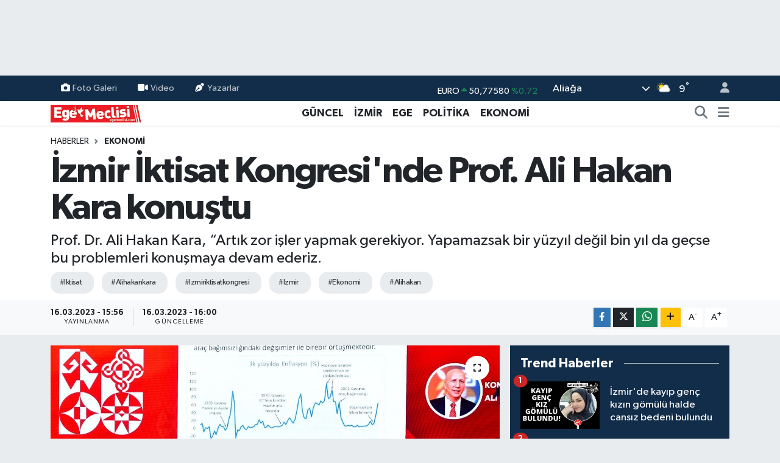

--- FILE ---
content_type: text/html; charset=UTF-8
request_url: https://www.egemeclisi.com/iktisat-kongresinde-prof-ali-hakan-kara-konustu
body_size: 20553
content:
<!DOCTYPE html>
<html lang="tr" data-theme="flow">
<head>
<link rel="dns-prefetch" href="//www.egemeclisi.com">
<link rel="dns-prefetch" href="//egemeclisicom.teimg.com">
<link rel="dns-prefetch" href="//static.tebilisim.com">
<link rel="dns-prefetch" href="//www.googletagmanager.com">
<link rel="dns-prefetch" href="//www.facebook.com">
<link rel="dns-prefetch" href="//www.twitter.com">
<link rel="dns-prefetch" href="//www.instagram.com">
<link rel="dns-prefetch" href="//www.w3.org">
<link rel="dns-prefetch" href="//x.com">
<link rel="dns-prefetch" href="//api.whatsapp.com">
<link rel="dns-prefetch" href="//www.linkedin.com">
<link rel="dns-prefetch" href="//pinterest.com">
<link rel="dns-prefetch" href="//t.me">
<link rel="dns-prefetch" href="//facebook.com">
<link rel="dns-prefetch" href="//tebilisim.com">
<link rel="dns-prefetch" href="//twitter.com">

    <meta charset="utf-8">
<title>İzmir İktisat Kongresi&#039;nde Prof. Ali Hakan Kara konuştu - Ege Meclisi</title>
<meta name="description" content="Prof. Dr. Ali Hakan Kara, “Artık zor işler yapmak gerekiyor. Yapamazsak bir yüzyıl değil bin yıl da geçse bu problemleri konuşmaya devam ederiz.">
<meta name="keywords" content="iktisat, alihakankara, izmiriktisatkongresi, izmir, ekonomi, alihakan">
<link rel="canonical" href="https://www.egemeclisi.com/iktisat-kongresinde-prof-ali-hakan-kara-konustu">
<meta name="viewport" content="width=device-width,initial-scale=1">
<meta name="X-UA-Compatible" content="IE=edge">
<meta name="robots" content="max-image-preview:large">
<meta name="theme-color" content="#122d4a">
<meta name="title" content="İzmir İktisat Kongresi&#039;nde Prof. Ali Hakan Kara konuştu">
<meta name="articleSection" content="news">
<meta name="datePublished" content="2023-03-16T15:56:00+03:00">
<meta name="dateModified" content="2023-03-16T16:00:12+03:00">
<meta name="articleAuthor" content="Haber Merkezi">
<meta name="author" content="Haber Merkezi">
<link rel="amphtml" href="https://www.egemeclisi.com/iktisat-kongresinde-prof-ali-hakan-kara-konustu/amp">
<meta property="og:site_name" content="Ege Meclisi">
<meta property="og:title" content="İzmir İktisat Kongresi&#039;nde Prof. Ali Hakan Kara konuştu">
<meta property="og:description" content="Prof. Dr. Ali Hakan Kara, “Artık zor işler yapmak gerekiyor. Yapamazsak bir yüzyıl değil bin yıl da geçse bu problemleri konuşmaya devam ederiz.">
<meta property="og:url" content="https://www.egemeclisi.com/iktisat-kongresinde-prof-ali-hakan-kara-konustu">
<meta property="og:image" content="https://egemeclisicom.teimg.com/egemeclisi-com/uploads/2023/03/s470546.jpg">
<meta property="og:type" content="article">
<meta property="og:article:published_time" content="2023-03-16T15:56:00+03:00">
<meta property="og:article:modified_time" content="2023-03-16T16:00:12+03:00">
<meta name="twitter:card" content="summary_large_image">
<meta name="twitter:site" content="@Egemeclisi1">
<meta name="twitter:title" content="İzmir İktisat Kongresi&#039;nde Prof. Ali Hakan Kara konuştu">
<meta name="twitter:description" content="Prof. Dr. Ali Hakan Kara, “Artık zor işler yapmak gerekiyor. Yapamazsak bir yüzyıl değil bin yıl da geçse bu problemleri konuşmaya devam ederiz.">
<meta name="twitter:image" content="https://egemeclisicom.teimg.com/egemeclisi-com/uploads/2023/03/s470546.jpg">
<meta name="twitter:url" content="https://www.egemeclisi.com/iktisat-kongresinde-prof-ali-hakan-kara-konustu">
<link rel="shortcut icon" type="image/x-icon" href="https://egemeclisicom.teimg.com/egemeclisi-com/uploads/2025/09/f-u-v.png">
<link rel="manifest" href="https://www.egemeclisi.com/manifest.json?v=6.6.4" />
<link rel="preload" href="https://static.tebilisim.com/flow/assets/css/font-awesome/fa-solid-900.woff2" as="font" type="font/woff2" crossorigin />
<link rel="preload" href="https://static.tebilisim.com/flow/assets/css/font-awesome/fa-brands-400.woff2" as="font" type="font/woff2" crossorigin />
<link rel="preload" href="https://static.tebilisim.com/flow/assets/css/weather-icons/font/weathericons-regular-webfont.woff2" as="font" type="font/woff2" crossorigin />
<link rel="preload" href="https://static.tebilisim.com/flow/vendor/te/fonts/gibson/Gibson-Bold.woff2" as="font" type="font/woff2" crossorigin />
<link rel="preload" href="https://static.tebilisim.com/flow/vendor/te/fonts/gibson/Gibson-BoldItalic.woff2" as="font" type="font/woff2" crossorigin />
<link rel="preload" href="https://static.tebilisim.com/flow/vendor/te/fonts/gibson/Gibson-Italic.woff2" as="font" type="font/woff2" crossorigin />
<link rel="preload" href="https://static.tebilisim.com/flow/vendor/te/fonts/gibson/Gibson-Light.woff2" as="font" type="font/woff2" crossorigin />
<link rel="preload" href="https://static.tebilisim.com/flow/vendor/te/fonts/gibson/Gibson-LightItalic.woff2" as="font" type="font/woff2" crossorigin />
<link rel="preload" href="https://static.tebilisim.com/flow/vendor/te/fonts/gibson/Gibson-SemiBold.woff2" as="font" type="font/woff2" crossorigin />
<link rel="preload" href="https://static.tebilisim.com/flow/vendor/te/fonts/gibson/Gibson-SemiBoldItalic.woff2" as="font" type="font/woff2" crossorigin />
<link rel="preload" href="https://static.tebilisim.com/flow/vendor/te/fonts/gibson/Gibson.woff2" as="font" type="font/woff2" crossorigin />


<link rel="preload" as="style" href="https://static.tebilisim.com/flow/vendor/te/fonts/gibson.css?v=6.6.4">
<link rel="stylesheet" href="https://static.tebilisim.com/flow/vendor/te/fonts/gibson.css?v=6.6.4">

<style>:root {
        --te-link-color: #333;
        --te-link-hover-color: #000;
        --te-font: "Gibson";
        --te-secondary-font: "Gibson";
        --te-h1-font-size: 60px;
        --te-color: #122d4a;
        --te-hover-color: #194c82;
        --mm-ocd-width: 85%!important; /*  Mobil Menü Genişliği */
        --swiper-theme-color: var(--te-color)!important;
        --header-13-color: #ffc107;
    }</style><link rel="preload" as="style" href="https://static.tebilisim.com/flow/assets/vendor/bootstrap/css/bootstrap.min.css?v=6.6.4">
<link rel="stylesheet" href="https://static.tebilisim.com/flow/assets/vendor/bootstrap/css/bootstrap.min.css?v=6.6.4">
<link rel="preload" as="style" href="https://static.tebilisim.com/flow/assets/css/app6.6.4.min.css">
<link rel="stylesheet" href="https://static.tebilisim.com/flow/assets/css/app6.6.4.min.css">



<script type="application/ld+json">{"@context":"https:\/\/schema.org","@type":"WebSite","url":"https:\/\/www.egemeclisi.com","potentialAction":{"@type":"SearchAction","target":"https:\/\/www.egemeclisi.com\/arama?q={query}","query-input":"required name=query"}}</script>

<script type="application/ld+json">{"@context":"https:\/\/schema.org","@type":"NewsMediaOrganization","url":"https:\/\/www.egemeclisi.com","name":"Ege Meclisi","logo":"https:\/\/egemeclisicom.teimg.com\/egemeclisi-com\/uploads\/2023\/02\/egemeclisi-logo.png","sameAs":["https:\/\/www.facebook.com\/egemeclisihaber","https:\/\/www.twitter.com\/Egemeclisi1","https:\/\/www.instagram.com\/izmirhaberleri_egemeclisi"]}</script>

<script type="application/ld+json">{"@context":"https:\/\/schema.org","@graph":[{"@type":"SiteNavigationElement","name":"Ana Sayfa","url":"https:\/\/www.egemeclisi.com","@id":"https:\/\/www.egemeclisi.com"},{"@type":"SiteNavigationElement","name":"G\u00dcNCEL","url":"https:\/\/www.egemeclisi.com\/guncel","@id":"https:\/\/www.egemeclisi.com\/guncel"},{"@type":"SiteNavigationElement","name":"\u0130ZM\u0130R","url":"https:\/\/www.egemeclisi.com\/izmir","@id":"https:\/\/www.egemeclisi.com\/izmir"},{"@type":"SiteNavigationElement","name":"EGE","url":"https:\/\/www.egemeclisi.com\/ege","@id":"https:\/\/www.egemeclisi.com\/ege"},{"@type":"SiteNavigationElement","name":"POL\u0130T\u0130KA","url":"https:\/\/www.egemeclisi.com\/politika","@id":"https:\/\/www.egemeclisi.com\/politika"},{"@type":"SiteNavigationElement","name":"EKONOM\u0130","url":"https:\/\/www.egemeclisi.com\/ekonomi","@id":"https:\/\/www.egemeclisi.com\/ekonomi"},{"@type":"SiteNavigationElement","name":"SPOR","url":"https:\/\/www.egemeclisi.com\/spor","@id":"https:\/\/www.egemeclisi.com\/spor"},{"@type":"SiteNavigationElement","name":"TARIM","url":"https:\/\/www.egemeclisi.com\/yasam","@id":"https:\/\/www.egemeclisi.com\/yasam"},{"@type":"SiteNavigationElement","name":"Programlar","url":"https:\/\/www.egemeclisi.com\/programlar","@id":"https:\/\/www.egemeclisi.com\/programlar"},{"@type":"SiteNavigationElement","name":"\u00d6ZEL HABER","url":"https:\/\/www.egemeclisi.com\/ozel-haber","@id":"https:\/\/www.egemeclisi.com\/ozel-haber"},{"@type":"SiteNavigationElement","name":"K\u00fclt\u00fcr-Sanat","url":"https:\/\/www.egemeclisi.com\/kultur-sanat","@id":"https:\/\/www.egemeclisi.com\/kultur-sanat"},{"@type":"SiteNavigationElement","name":"\u0130leti\u015fim","url":"https:\/\/www.egemeclisi.com\/iletisim","@id":"https:\/\/www.egemeclisi.com\/iletisim"},{"@type":"SiteNavigationElement","name":"Gizlilik S\u00f6zle\u015fmesi","url":"https:\/\/www.egemeclisi.com\/gizlilik-sozlesmesi","@id":"https:\/\/www.egemeclisi.com\/gizlilik-sozlesmesi"},{"@type":"SiteNavigationElement","name":"Yazarlar","url":"https:\/\/www.egemeclisi.com\/yazarlar","@id":"https:\/\/www.egemeclisi.com\/yazarlar"},{"@type":"SiteNavigationElement","name":"Foto Galeri","url":"https:\/\/www.egemeclisi.com\/foto-galeri","@id":"https:\/\/www.egemeclisi.com\/foto-galeri"},{"@type":"SiteNavigationElement","name":"Video Galeri","url":"https:\/\/www.egemeclisi.com\/video","@id":"https:\/\/www.egemeclisi.com\/video"},{"@type":"SiteNavigationElement","name":"Biyografiler","url":"https:\/\/www.egemeclisi.com\/biyografi","@id":"https:\/\/www.egemeclisi.com\/biyografi"},{"@type":"SiteNavigationElement","name":"Firma Rehberi","url":"https:\/\/www.egemeclisi.com\/rehber","@id":"https:\/\/www.egemeclisi.com\/rehber"},{"@type":"SiteNavigationElement","name":"Seri \u0130lanlar","url":"https:\/\/www.egemeclisi.com\/ilan","@id":"https:\/\/www.egemeclisi.com\/ilan"},{"@type":"SiteNavigationElement","name":"Vefatlar","url":"https:\/\/www.egemeclisi.com\/vefat","@id":"https:\/\/www.egemeclisi.com\/vefat"},{"@type":"SiteNavigationElement","name":"R\u00f6portajlar","url":"https:\/\/www.egemeclisi.com\/roportaj","@id":"https:\/\/www.egemeclisi.com\/roportaj"},{"@type":"SiteNavigationElement","name":"Anketler","url":"https:\/\/www.egemeclisi.com\/anketler","@id":"https:\/\/www.egemeclisi.com\/anketler"},{"@type":"SiteNavigationElement","name":"Alia\u011fa Bug\u00fcn, Yar\u0131n ve 1 Haftal\u0131k Hava Durumu Tahmini","url":"https:\/\/www.egemeclisi.com\/aliaga-hava-durumu","@id":"https:\/\/www.egemeclisi.com\/aliaga-hava-durumu"},{"@type":"SiteNavigationElement","name":"Alia\u011fa Namaz Vakitleri","url":"https:\/\/www.egemeclisi.com\/aliaga-namaz-vakitleri","@id":"https:\/\/www.egemeclisi.com\/aliaga-namaz-vakitleri"},{"@type":"SiteNavigationElement","name":"Puan Durumu ve Fikst\u00fcr","url":"https:\/\/www.egemeclisi.com\/futbol\/st-super-lig-puan-durumu-ve-fikstur","@id":"https:\/\/www.egemeclisi.com\/futbol\/st-super-lig-puan-durumu-ve-fikstur"}]}</script>

<script type="application/ld+json">{"@context":"https:\/\/schema.org","@type":"BreadcrumbList","itemListElement":[{"@type":"ListItem","position":1,"item":{"@type":"Thing","@id":"https:\/\/www.egemeclisi.com","name":"Haberler"}}]}</script>
<script type="application/ld+json">{"@context":"https:\/\/schema.org","@type":"NewsArticle","headline":"\u0130zmir \u0130ktisat Kongresi'nde Prof. Ali Hakan Kara konu\u015ftu","articleSection":"EKONOM\u0130","dateCreated":"2023-03-16T15:56:00+03:00","datePublished":"2023-03-16T15:56:00+03:00","dateModified":"2023-03-16T16:00:12+03:00","wordCount":618,"genre":"news","mainEntityOfPage":{"@type":"WebPage","@id":"https:\/\/www.egemeclisi.com\/iktisat-kongresinde-prof-ali-hakan-kara-konustu"},"articleBody":"<p>\u0130zmir B\u00fcy\u00fck\u015fehir Belediyesi taraf\u0131ndan d\u00fczenlenen \u0130kinci Y\u00fczy\u0131l\u0131n \u0130ktisat Kongresi'nin ikinci g\u00fcn\u00fcnde konu\u015fan Bilkent \u00dcniversitesi'nden iktisat\u00e7\u0131 Prof. Dr. Ali Hakan Kara, \u201cArt\u0131k zor i\u015fler yapmak gerekiyor. Yapamazsak bir y\u00fczy\u0131l de\u011fil bin y\u0131l da ge\u00e7se bu problemleri konu\u015fmaya devam ederiz. Yeter ki birbirimizle kavga etmeyi b\u0131rak\u0131p \u00f6n\u00fcm\u00fcze bakal\u0131m. Akl\u0131n ve bilimin y\u00f6n\u00fcne d\u00f6nelim, \u00f6n\u00fcm\u00fcz a\u00e7\u0131k\u201d dedi.<br \/>\r\n<br \/>\r\n\u0130kinci Y\u00fczy\u0131l\u0131n \u0130ktisat Kongresi\u2019nde konu\u015fan Bilkent \u00dcniversitesi'nden iktisat\u00e7\u0131 Prof. Dr. Ali Hakan Kara, T\u00fcrkiye'de enflasyon sorununun 1970'li y\u0131llarda ba\u015flad\u0131\u011f\u0131n\u0131, 2016 y\u0131l\u0131nda Merkez Bankas\u0131'n\u0131n ara\u00e7 ba\u011f\u0131ms\u0131zl\u0131\u011f\u0131n\u0131n biti\u015fiyle birlikte enflasyonun yeniden y\u00fckselmeye ba\u015flad\u0131\u011f\u0131n\u0131 ifade etti. Kara, \u201cMerkez Bankas\u0131 kanununa bakt\u0131\u011f\u0131n\u0131z \u015fu anda da ara\u00e7 ba\u011f\u0131ms\u0131zl\u0131\u011f\u0131na sahip, kendi arac\u0131n\u0131 kendi inisiyatifiyle kullanabilse de siyasi otoritenin bunu hazmetmesi, buna izin vermesi ve toplumun da bunu desteklemesi \u00e7ok \u00f6nemli\u201d dedi.<br \/>\r\n<br \/>\r\n<strong>\u201c2001'e geri d\u00f6nd\u00fck\u201d<\/strong><br \/>\r\n2001 y\u0131l\u0131nda dibe vuruldu\u011funu, d\u00fcnyan\u0131n en y\u00fcksek \u00fc\u00e7\u00fcnc\u00fc enflasyonuna sahip olundu\u011funu belirten Kara, \u201cGelinen noktada 2001'e geri d\u00f6nd\u00fck. D\u00fcnyada d\u00f6rd\u00fcnc\u00fc en y\u00fcksek enflasyona sahibiz. Bir d\u00f6nem ba\u015far\u0131 elde ettik enflasyonu d\u00fc\u015f\u00fcrd\u00fck ama devam ettiremedik. Ettirmek i\u00e7in biraz daha farkl\u0131 bir yap\u0131 kurmak gerekti\u011fini savunaca\u011f\u0131m. T\u00fcrkiye'nin s\u00fcrd\u00fcr\u00fclebilirlik ve makro finansal dengeleri devam ettirebilmesi konusunda kurumsal yap\u0131land\u0131rma \u00f6nerileri getirece\u011fim. 100 y\u0131ll\u0131k d\u00f6nemden ne ders \u00e7\u0131karabiliriz diye bakarsak finansal istikrar konusunda; basiretli bir para politikas\u0131, fiyat istikrar\u0131 i\u00e7in \u00f6n \u015fart. Merkez Bankas\u0131'n\u0131n ara\u00e7 ba\u011f\u0131ms\u0131zl\u0131\u011f\u0131 kritik. Son y\u0131llarda g\u00f6rd\u00fc\u011f\u00fcm\u00fcz gibi, siyasi otoritenin de toplumun da bunu benimsemesi gerekiyor. Bu yetmez, di\u011fer kurumlar\u0131n da para yaratma yetisinin de s\u0131n\u0131rland\u0131r \u0131lmas\u0131 laz\u0131m. Kamu bankalar\u0131n\u0131n as\u0131l i\u015flevlerine d\u00f6nmesi, b\u00fct\u00e7e disiplini ve mali a\u00e7\u0131dan \u00f6nemli. Sadece enflasyonu indirelim, Merkezi Bankas\u0131 ba\u011f\u0131ms\u0131z olsun, b\u00fct\u00e7eyi de s\u0131kal\u0131m enflasyonu d\u00fc\u015f\u00fcrelim \u015feklinde bir yakla\u015f\u0131m kal\u0131c\u0131 olmayabiliyor. Arka planda s\u00fcrd\u00fcr\u00fclebilir istikrarl\u0131 yap\u0131 da \u00f6nemli. Makro finansal dengesizlikleri de g\u00f6zeten yap\u0131ya ihtiya\u00e7 var\u201d dedi.<br \/>\r\n<br \/>\r\n<strong>\u201cYeter ki kavga etmeyelim\u201d<\/strong><br \/>\r\nKara, \u201c\u00c7\u00f6z\u00fcm ne diye sorarsan\u0131z; verimlilik art\u0131\u015f\u0131 ve \u00fcretkenlik art\u0131\u015f\u0131na odaklanmam\u0131z laz\u0131m. \u00dcretim de\u011fil verimlilik. Bu \u00e7ok \u00f6nemli. Yeni y\u00fczy\u0131l\u0131n da temel mottosu bu olmal\u0131 bence. De\u011fer art\u0131\u015f\u0131na odaklanmam\u0131z laz\u0131m. Verimlilik deyince o kadar da kolay bir \u015fey de\u011fil, verimlili\u011fin i\u00e7ine her \u015fey giriyor. Kurumsal yap\u0131lanmadan tutun, kurumlar\u0131n ve kurallar\u0131n yeniden yap\u0131lanmas\u0131, hukuk sisteminden e\u011fitim sistemine kadar olan bir yelpazede reform yapmak gerekiyor. Be\u015feri sermaye, teknoloji geli\u015fimi gerekiyor. Kamunun kapasitesini art\u0131rmak laz\u0131m ki kaynaklar\u0131n etkin da\u011f\u0131l\u0131m\u0131n\u0131 sa\u011flas\u0131n. Bunun i\u00e7ine asl\u0131nda her \u015fey giriyor. Zor \u015feyler bunlar ama kolay lokma da kalmad\u0131. \u00c7\u00fcnk\u00fc gelecekteki refah\u0131n bir k\u0131sm\u0131 da hatta harcand\u0131. Dolay\u0131s\u0131yla art\u0131k zor i\u015fler yapmak gerekiyor. Yapamazsak bir y\u00fczy\u0131l de\u011fil bin y\u0131l da ge\u00e7se bu problemleri konu\u015fmaya devam ederiz. T\u00fcrkiye bunlar\u0131 yapabilecek kapasit ede mi diye sorarsan\u0131z \u00fclkenin birikimi co\u011frafi konumu k\u00fclt\u00fcrel birikimi be\u015feri sermayesi bunlar\u0131 yapmak i\u00e7in yeterli. Yeter ki birbirimizle kavga etmeyi b\u0131rak\u0131p \u00f6n\u00fcm\u00fcze bakal\u0131m. Akl\u0131n ve bilimin y\u00f6n\u00fcne d\u00f6nelim, \u00f6n\u00fcm\u00fcz a\u00e7\u0131k\u201d dedi.<\/p>","description":"Prof. Dr. Ali Hakan Kara, \u201cArt\u0131k zor i\u015fler yapmak gerekiyor. Yapamazsak bir y\u00fczy\u0131l de\u011fil bin y\u0131l da ge\u00e7se bu problemleri konu\u015fmaya devam ederiz.","inLanguage":"tr-TR","keywords":["iktisat","alihakankara","izmiriktisatkongresi","izmir","ekonomi","alihakan"],"image":{"@type":"ImageObject","url":"https:\/\/egemeclisicom.teimg.com\/crop\/1280x720\/egemeclisi-com\/uploads\/2023\/03\/s470546.jpg","width":"1280","height":"720","caption":"\u0130zmir \u0130ktisat Kongresi'nde Prof. Ali Hakan Kara konu\u015ftu"},"publishingPrinciples":"https:\/\/www.egemeclisi.com\/gizlilik-sozlesmesi","isFamilyFriendly":"http:\/\/schema.org\/True","isAccessibleForFree":"http:\/\/schema.org\/True","publisher":{"@type":"Organization","name":"Ege Meclisi","image":"https:\/\/egemeclisicom.teimg.com\/egemeclisi-com\/uploads\/2023\/02\/egemeclisi-logo.png","logo":{"@type":"ImageObject","url":"https:\/\/egemeclisicom.teimg.com\/egemeclisi-com\/uploads\/2023\/02\/egemeclisi-logo.png","width":"640","height":"375"}},"author":{"@type":"Person","name":"Haber Merkezi","honorificPrefix":"","jobTitle":"","url":null}}</script>






<script async src="https://www.googletagmanager.com/gtag/js?id=G-R9HMYB6FCQ"></script>
<script>
  window.dataLayer = window.dataLayer || [];
  function gtag(){dataLayer.push(arguments);}
  gtag('js', new Date());

  gtag('config', 'G-R9HMYB6FCQ');
</script>






</head>




<body class="d-flex flex-column min-vh-100">

    <div id="ad_152" data-channel="152" data-advert="temedya" data-rotation="120" class="d-none d-sm-flex flex-column align-items-center justify-content-start text-center mx-auto overflow-hidden my-3" data-affix="0" style="width: 970px;height: 90px;" data-width="970" data-height="90"></div><div id="ad_152_mobile" data-channel="152" data-advert="temedya" data-rotation="120" class="d-flex d-sm-none flex-column align-items-center justify-content-start text-center mx-auto overflow-hidden my-3" data-affix="0" style="width: 300px;height: 50px;" data-width="300" data-height="50"></div>
    

    <header class="header-4">
    <div class="top-header d-none d-lg-block">
        <div class="container">
            <div class="d-flex justify-content-between align-items-center">

                <ul  class="top-menu nav small sticky-top">
        <li class="nav-item   ">
        <a href="/foto-galeri" class="nav-link pe-3" target="_self" title="Foto Galeri"><i class="fa fa-camera me-1 text-light mr-1"></i>Foto Galeri</a>
        
    </li>
        <li class="nav-item   ">
        <a href="/video" class="nav-link pe-3" target="_self" title="Video"><i class="fa fa-video me-1 text-light mr-1"></i>Video</a>
        
    </li>
        <li class="nav-item   ">
        <a href="/yazarlar" class="nav-link pe-3" target="_self" title="Yazarlar"><i class="fa fa-pen-nib me-1 text-light mr-1"></i>Yazarlar</a>
        
    </li>
    </ul>


                                    <div class="position-relative overflow-hidden ms-auto text-end" style="height: 36px;">
                        <!-- PİYASALAR -->
        <div class="newsticker mini small">
        <ul class="newsticker__list list-unstyled" data-header="4">
            <li class="newsticker__item col dolar">DOLAR
                <span class="text-success"><i class="fa fa-caret-up"></i></span>
                <span class="value">43,28950</span>
                <span class="text-success">%0.06</span>
            </li>
            <li class="newsticker__item col euro">EURO
                <span class="text-success"><i class="fa fa-caret-up"></i></span>
                <span class="value">50,77580</span>
                <span class="text-success">%0.72</span>
            </li>
            <li class="newsticker__item col euro">STERLİN
                <span class="text-success"><i class="fa fa-caret-up"></i></span>
                <span class="value">58,40310</span>
                <span class="text-success">%0.46</span>
            </li>
            <li class="newsticker__item col altin">G.ALTIN
                <span class="text-success"><i class="fa fa-caret-up"></i></span>
                <span class="value">6586,81000</span>
                <span class="text-success">%1.38</span>
            </li>
            <li class="newsticker__item col bist">BİST100
                <span class="text-success"><i class="fa fa-caret-up"></i></span>
                <span class="value">12.796,00</span>
                <span class="text-success">%38</span>
            </li>
            <li class="newsticker__item col btc">BITCOIN
                <span class="text-danger"><i class="fa fa-caret-down"></i></span>
                <span class="value">91.087,92</span>
                <span class="text-danger">%-1.99</span>
            </li>
        </ul>
    </div>
    

                    </div>
                    <div class="d-flex justify-content-end align-items-center text-light ms-4 weather-widget mini">
                        <!-- HAVA DURUMU -->

<input type="hidden" name="widget_setting_weathercity" value="38.80078000,27.04375000" />

            <div class="weather d-none d-xl-block me-2" data-header="4">
            <div class="custom-selectbox text-white" onclick="toggleDropdown(this)" style="width: 100%">
    <div class="d-flex justify-content-between align-items-center">
        <span style="">Aliağa</span>
        <i class="fas fa-chevron-down" style="font-size: 14px"></i>
    </div>
    <ul class="bg-white text-dark overflow-widget" style="min-height: 100px; max-height: 300px">
                        <li>
            <a href="https://www.egemeclisi.com/izmir-aliaga-hava-durumu" title="Aliağa Hava Durumu" class="text-dark">
                Aliağa
            </a>
        </li>
                        <li>
            <a href="https://www.egemeclisi.com/izmir-balcova-hava-durumu" title="Balçova Hava Durumu" class="text-dark">
                Balçova
            </a>
        </li>
                        <li>
            <a href="https://www.egemeclisi.com/izmir-bayindir-hava-durumu" title="Bayındır Hava Durumu" class="text-dark">
                Bayındır
            </a>
        </li>
                        <li>
            <a href="https://www.egemeclisi.com/izmir-bayrakli-hava-durumu" title="Bayraklı Hava Durumu" class="text-dark">
                Bayraklı
            </a>
        </li>
                        <li>
            <a href="https://www.egemeclisi.com/izmir-bergama-hava-durumu" title="Bergama Hava Durumu" class="text-dark">
                Bergama
            </a>
        </li>
                        <li>
            <a href="https://www.egemeclisi.com/izmir-beydag-hava-durumu" title="Beydağ Hava Durumu" class="text-dark">
                Beydağ
            </a>
        </li>
                        <li>
            <a href="https://www.egemeclisi.com/izmir-bornova-hava-durumu" title="Bornova Hava Durumu" class="text-dark">
                Bornova
            </a>
        </li>
                        <li>
            <a href="https://www.egemeclisi.com/izmir-buca-hava-durumu" title="Buca Hava Durumu" class="text-dark">
                Buca
            </a>
        </li>
                        <li>
            <a href="https://www.egemeclisi.com/izmir-cesme-hava-durumu" title="Çeşme Hava Durumu" class="text-dark">
                Çeşme
            </a>
        </li>
                        <li>
            <a href="https://www.egemeclisi.com/izmir-cigli-hava-durumu" title="Çiğli Hava Durumu" class="text-dark">
                Çiğli
            </a>
        </li>
                        <li>
            <a href="https://www.egemeclisi.com/izmir-dikili-hava-durumu" title="Dikili Hava Durumu" class="text-dark">
                Dikili
            </a>
        </li>
                        <li>
            <a href="https://www.egemeclisi.com/izmir-foca-hava-durumu" title="Foça Hava Durumu" class="text-dark">
                Foça
            </a>
        </li>
                        <li>
            <a href="https://www.egemeclisi.com/izmir-gaziemir-hava-durumu" title="Gaziemir Hava Durumu" class="text-dark">
                Gaziemir
            </a>
        </li>
                        <li>
            <a href="https://www.egemeclisi.com/izmir-guzelbahce-hava-durumu" title="Güzelbahçe Hava Durumu" class="text-dark">
                Güzelbahçe
            </a>
        </li>
                        <li>
            <a href="https://www.egemeclisi.com/izmir-karabaglar-hava-durumu" title="Karabağlar Hava Durumu" class="text-dark">
                Karabağlar
            </a>
        </li>
                        <li>
            <a href="https://www.egemeclisi.com/izmir-karaburun-hava-durumu" title="Karaburun Hava Durumu" class="text-dark">
                Karaburun
            </a>
        </li>
                        <li>
            <a href="https://www.egemeclisi.com/izmir-karsiyaka-hava-durumu" title="Karşıyaka Hava Durumu" class="text-dark">
                Karşıyaka
            </a>
        </li>
                        <li>
            <a href="https://www.egemeclisi.com/izmir-kemalpasa-hava-durumu" title="Kemalpaşa Hava Durumu" class="text-dark">
                Kemalpaşa
            </a>
        </li>
                        <li>
            <a href="https://www.egemeclisi.com/izmir-kiraz-hava-durumu" title="Kiraz Hava Durumu" class="text-dark">
                Kiraz
            </a>
        </li>
                        <li>
            <a href="https://www.egemeclisi.com/izmir-kinik-hava-durumu" title="Kınık Hava Durumu" class="text-dark">
                Kınık
            </a>
        </li>
                        <li>
            <a href="https://www.egemeclisi.com/izmir-konak-hava-durumu" title="Konak Hava Durumu" class="text-dark">
                Konak
            </a>
        </li>
                        <li>
            <a href="https://www.egemeclisi.com/izmir-menderes-hava-durumu" title="Menderes Hava Durumu" class="text-dark">
                Menderes
            </a>
        </li>
                        <li>
            <a href="https://www.egemeclisi.com/izmir-menemen-hava-durumu" title="Menemen Hava Durumu" class="text-dark">
                Menemen
            </a>
        </li>
                        <li>
            <a href="https://www.egemeclisi.com/izmir-narlidere-hava-durumu" title="Narlıdere Hava Durumu" class="text-dark">
                Narlıdere
            </a>
        </li>
                        <li>
            <a href="https://www.egemeclisi.com/izmir-odemis-hava-durumu" title="Ödemiş Hava Durumu" class="text-dark">
                Ödemiş
            </a>
        </li>
                        <li>
            <a href="https://www.egemeclisi.com/izmir-seferihisar-hava-durumu" title="Seferihisar Hava Durumu" class="text-dark">
                Seferihisar
            </a>
        </li>
                        <li>
            <a href="https://www.egemeclisi.com/izmir-selcuk-hava-durumu" title="Selçuk Hava Durumu" class="text-dark">
                Selçuk
            </a>
        </li>
                        <li>
            <a href="https://www.egemeclisi.com/izmir-tire-hava-durumu" title="Tire Hava Durumu" class="text-dark">
                Tire
            </a>
        </li>
                        <li>
            <a href="https://www.egemeclisi.com/izmir-torbali-hava-durumu" title="Torbalı Hava Durumu" class="text-dark">
                Torbalı
            </a>
        </li>
                        <li>
            <a href="https://www.egemeclisi.com/izmir-urla-hava-durumu" title="Urla Hava Durumu" class="text-dark">
                Urla
            </a>
        </li>
            </ul>
</div>

        </div>
        <div class="d-none d-xl-block" data-header="4">
            <span class="lead me-2">
                <img src="//cdn.weatherapi.com/weather/64x64/day/116.png" class="condition" width="26" height="26" alt="9" />
            </span>
            <span class="degree text-white">9</span><sup class="text-white">°</sup>
        </div>
    
<div data-location='{"city":"TUXX0014"}' class="d-none"></div>


                    </div>
                                <ul class="nav ms-4">
                    <li class="nav-item ms-2"><a class="nav-link pe-0" href="/member/login" title="Üyelik Girişi" target="_blank"><i class="fa fa-user"></i></a></li>
                </ul>
            </div>
        </div>
    </div>
    <nav class="main-menu navbar navbar-expand-lg bg-white shadow-sm py-1">
        <div class="container">
            <div class="d-lg-none">
                <a href="#menu" title="Ana Menü"><i class="fa fa-bars fa-lg"></i></a>
            </div>
            <div>
                                <a class="navbar-brand me-0" href="/" title="Ege Meclisi">
                    <img src="https://egemeclisicom.teimg.com/egemeclisi-com/uploads/2023/02/egemeclisi-logo.png" alt="Ege Meclisi" width="150" height="40" class="light-mode img-fluid flow-logo">
<img src="https://egemeclisicom.teimg.com/egemeclisi-com/uploads/2023/02/egemeclisi-logo.png" alt="Ege Meclisi" width="150" height="40" class="dark-mode img-fluid flow-logo d-none">

                </a>
                            </div>
            <div class="d-none d-lg-block">
                <ul  class="nav fw-semibold">
        <li class="nav-item   ">
        <a href="/guncel" class="nav-link nav-link text-dark" target="_self" title="GÜNCEL">GÜNCEL</a>
        
    </li>
        <li class="nav-item   ">
        <a href="/izmir" class="nav-link nav-link text-dark" target="_self" title="İZMİR">İZMİR</a>
        
    </li>
        <li class="nav-item   ">
        <a href="/ege" class="nav-link nav-link text-dark" target="_self" title="EGE">EGE</a>
        
    </li>
        <li class="nav-item   ">
        <a href="/politika" class="nav-link nav-link text-dark" target="_self" title="POLİTİKA">POLİTİKA</a>
        
    </li>
        <li class="nav-item   ">
        <a href="/ekonomi" class="nav-link nav-link text-dark" target="_self" title="EKONOMİ">EKONOMİ</a>
        
    </li>
    </ul>

            </div>
            <ul class="navigation-menu nav d-flex align-items-center">
                <li class="nav-item">
                    <a href="/arama" class="nav-link" title="Ara">
                        <i class="fa fa-search fa-lg text-secondary"></i>
                    </a>
                </li>
                
                <li class="nav-item dropdown d-none d-lg-block position-static">
                    <a class="nav-link p-0 ms-2 text-secondary" data-bs-toggle="dropdown" href="#" aria-haspopup="true" aria-expanded="false" title="Ana Menü"><i class="fa fa-bars fa-lg"></i></a>
                    <div class="mega-menu dropdown-menu dropdown-menu-end text-capitalize shadow-lg border-0 rounded-0">

    <div class="row g-3 small p-3">

        
        <div class="col">
        <a href="/spor" class="d-block border-bottom  pb-2 mb-2" target="_self" title="SPOR">SPOR</a>
            <a href="/yasam" class="d-block border-bottom  pb-2 mb-2" target="_self" title="YAŞAM">YAŞAM</a>
            <a href="/roportajlar" class="d-block border-bottom  pb-2 mb-2" target="_self" title="RÖPORTAJLAR">RÖPORTAJLAR</a>
            <a href="/programlar" class="d-block border-bottom  pb-2 mb-2" target="_self" title="Programlar">Programlar</a>
            <a href="/ozel-haber" class="d-block border-bottom  pb-2 mb-2" target="_self" title="ÖZEL HABER">ÖZEL HABER</a>
        </div>


    </div>

    <div class="p-3 bg-light">
                <a class="me-3"
            href="https://www.facebook.com/egemeclisihaber" target="_blank" rel="nofollow noreferrer noopener"><i class="fab fa-facebook me-2 text-navy"></i> Facebook</a>
                        <a class="me-3"
            href="https://www.twitter.com/Egemeclisi1" target="_blank" rel="nofollow noreferrer noopener"><i class="fab fa-x-twitter "></i> Twitter</a>
                        <a class="me-3"
            href="https://www.instagram.com/izmirhaberleri_egemeclisi" target="_blank" rel="nofollow noreferrer noopener"><i class="fab fa-instagram me-2 text-magenta"></i> Instagram</a>
                                                                    </div>

    <div class="mega-menu-footer p-2 bg-te-color">
        <a class="dropdown-item text-white" href="/kunye" title="Künye"><i class="fa fa-id-card me-2"></i> Künye</a>
        <a class="dropdown-item text-white" href="/iletisim" title="İletişim"><i class="fa fa-envelope me-2"></i> İletişim</a>
        <a class="dropdown-item text-white" href="/rss-baglantilari" title="RSS Bağlantıları"><i class="fa fa-rss me-2"></i> RSS Bağlantıları</a>
        <a class="dropdown-item text-white" href="/member/login" title="Üyelik Girişi"><i class="fa fa-user me-2"></i> Üyelik Girişi</a>
    </div>


</div>

                </li>
            </ul>
        </div>
    </nav>
    <ul  class="mobile-categories d-lg-none list-inline bg-white">
        <li class="list-inline-item">
        <a href="/guncel" class="text-dark" target="_self" title="GÜNCEL">
                GÜNCEL
        </a>
    </li>
        <li class="list-inline-item">
        <a href="/izmir" class="text-dark" target="_self" title="İZMİR">
                İZMİR
        </a>
    </li>
        <li class="list-inline-item">
        <a href="/ege" class="text-dark" target="_self" title="EGE">
                EGE
        </a>
    </li>
        <li class="list-inline-item">
        <a href="/politika" class="text-dark" target="_self" title="POLİTİKA">
                POLİTİKA
        </a>
    </li>
        <li class="list-inline-item">
        <a href="/ekonomi" class="text-dark" target="_self" title="EKONOMİ">
                EKONOMİ
        </a>
    </li>
    </ul>


</header>






<main class="single overflow-hidden" style="min-height: 300px">

            
    
    <div class="infinite" data-show-advert="1">

    

    <div class="infinite-item d-block" data-id="139041" data-category-id="7" data-reference="TE\Archive\Models\Archive" data-json-url="/service/json/featured-infinite.json">

        

        <div class="post-header pt-3 bg-white">

    <div class="container">

        
        <nav class="meta-category d-flex justify-content-lg-start" style="--bs-breadcrumb-divider: url(&#34;data:image/svg+xml,%3Csvg xmlns='http://www.w3.org/2000/svg' width='8' height='8'%3E%3Cpath d='M2.5 0L1 1.5 3.5 4 1 6.5 2.5 8l4-4-4-4z' fill='%236c757d'/%3E%3C/svg%3E&#34;);" aria-label="breadcrumb">
        <ol class="breadcrumb mb-0">
            <li class="breadcrumb-item"><a href="https://www.egemeclisi.com" class="breadcrumb_link" target="_self">Haberler</a></li>
            <li class="breadcrumb-item active fw-bold" aria-current="page"><a href="/ekonomi" target="_self" class="breadcrumb_link text-dark" title="EKONOMİ">EKONOMİ</a></li>
        </ol>
</nav>

        <h1 class="h2 fw-bold text-lg-start headline my-2" itemprop="headline">İzmir İktisat Kongresi&#039;nde Prof. Ali Hakan Kara konuştu</h1>
        
        <h2 class="lead text-lg-start text-dark my-2 description" itemprop="description">Prof. Dr. Ali Hakan Kara, “Artık zor işler yapmak gerekiyor. Yapamazsak bir yüzyıl değil bin yıl da geçse bu problemleri konuşmaya devam ederiz.</h2>
        
        <div class="news-tags">
        <a href="https://www.egemeclisi.com/haberleri/iktisat" title="iktisat" class="news-tags__link" rel="nofollow">#Iktisat</a>
        <a href="https://www.egemeclisi.com/haberleri/alihakankara" title="alihakankara" class="news-tags__link" rel="nofollow">#Alihakankara</a>
        <a href="https://www.egemeclisi.com/haberleri/izmiriktisatkongresi" title="izmiriktisatkongresi" class="news-tags__link" rel="nofollow">#Izmiriktisatkongresi</a>
        <a href="https://www.egemeclisi.com/haberleri/izmir" title="izmir" class="news-tags__link" rel="nofollow">#Izmir</a>
        <a href="https://www.egemeclisi.com/haberleri/ekonomi" title="ekonomi" class="news-tags__link" rel="nofollow">#Ekonomi</a>
        <a href="https://www.egemeclisi.com/haberleri/alihakan" title="alihakan" class="news-tags__link" rel="nofollow">#Alihakan</a>
    </div>

    </div>

    <div class="bg-light py-1">
        <div class="container d-flex justify-content-between align-items-center">

            <div class="meta-author">
    
    <div class="box">
    <time class="fw-bold">16.03.2023 - 15:56</time>
    <span class="info">Yayınlanma</span>
</div>
<div class="box">
    <time class="fw-bold">16.03.2023 - 16:00</time>
    <span class="info">Güncelleme</span>
</div>

    
    
    

</div>


            <div class="share-area justify-content-end align-items-center d-none d-lg-flex">

    <div class="mobile-share-button-container mb-2 d-block d-md-none">
    <button
        class="btn btn-primary btn-sm rounded-0 shadow-sm w-100"
        onclick="handleMobileShare(event, 'İzmir İktisat Kongresi\&#039;nde Prof. Ali Hakan Kara konuştu', 'https://www.egemeclisi.com/iktisat-kongresinde-prof-ali-hakan-kara-konustu')"
        title="Paylaş"
    >
        <i class="fas fa-share-alt me-2"></i>Paylaş
    </button>
</div>

<div class="social-buttons-new d-none d-md-flex justify-content-between">
    <a
        href="https://www.facebook.com/sharer/sharer.php?u=https%3A%2F%2Fwww.egemeclisi.com%2Fiktisat-kongresinde-prof-ali-hakan-kara-konustu"
        onclick="initiateDesktopShare(event, 'facebook')"
        class="btn btn-primary btn-sm rounded-0 shadow-sm me-1"
        title="Facebook'ta Paylaş"
        data-platform="facebook"
        data-share-url="https://www.egemeclisi.com/iktisat-kongresinde-prof-ali-hakan-kara-konustu"
        data-share-title="İzmir İktisat Kongresi&#039;nde Prof. Ali Hakan Kara konuştu"
        rel="noreferrer nofollow noopener external"
    >
        <i class="fab fa-facebook-f"></i>
    </a>

    <a
        href="https://x.com/intent/tweet?url=https%3A%2F%2Fwww.egemeclisi.com%2Fiktisat-kongresinde-prof-ali-hakan-kara-konustu&text=%C4%B0zmir+%C4%B0ktisat+Kongresi%27nde+Prof.+Ali+Hakan+Kara+konu%C5%9Ftu"
        onclick="initiateDesktopShare(event, 'twitter')"
        class="btn btn-dark btn-sm rounded-0 shadow-sm me-1"
        title="X'de Paylaş"
        data-platform="twitter"
        data-share-url="https://www.egemeclisi.com/iktisat-kongresinde-prof-ali-hakan-kara-konustu"
        data-share-title="İzmir İktisat Kongresi&#039;nde Prof. Ali Hakan Kara konuştu"
        rel="noreferrer nofollow noopener external"
    >
        <i class="fab fa-x-twitter text-white"></i>
    </a>

    <a
        href="https://api.whatsapp.com/send?text=%C4%B0zmir+%C4%B0ktisat+Kongresi%27nde+Prof.+Ali+Hakan+Kara+konu%C5%9Ftu+-+https%3A%2F%2Fwww.egemeclisi.com%2Fiktisat-kongresinde-prof-ali-hakan-kara-konustu"
        onclick="initiateDesktopShare(event, 'whatsapp')"
        class="btn btn-success btn-sm rounded-0 btn-whatsapp shadow-sm me-1"
        title="Whatsapp'ta Paylaş"
        data-platform="whatsapp"
        data-share-url="https://www.egemeclisi.com/iktisat-kongresinde-prof-ali-hakan-kara-konustu"
        data-share-title="İzmir İktisat Kongresi&#039;nde Prof. Ali Hakan Kara konuştu"
        rel="noreferrer nofollow noopener external"
    >
        <i class="fab fa-whatsapp fa-lg"></i>
    </a>

    <div class="dropdown">
        <button class="dropdownButton btn btn-sm rounded-0 btn-warning border-none shadow-sm me-1" type="button" data-bs-toggle="dropdown" name="socialDropdownButton" title="Daha Fazla">
            <i id="icon" class="fa fa-plus"></i>
        </button>

        <ul class="dropdown-menu dropdown-menu-end border-0 rounded-1 shadow">
            <li>
                <a
                    href="https://www.linkedin.com/sharing/share-offsite/?url=https%3A%2F%2Fwww.egemeclisi.com%2Fiktisat-kongresinde-prof-ali-hakan-kara-konustu"
                    class="dropdown-item"
                    onclick="initiateDesktopShare(event, 'linkedin')"
                    data-platform="linkedin"
                    data-share-url="https://www.egemeclisi.com/iktisat-kongresinde-prof-ali-hakan-kara-konustu"
                    data-share-title="İzmir İktisat Kongresi&#039;nde Prof. Ali Hakan Kara konuştu"
                    rel="noreferrer nofollow noopener external"
                    title="Linkedin"
                >
                    <i class="fab fa-linkedin text-primary me-2"></i>Linkedin
                </a>
            </li>
            <li>
                <a
                    href="https://pinterest.com/pin/create/button/?url=https%3A%2F%2Fwww.egemeclisi.com%2Fiktisat-kongresinde-prof-ali-hakan-kara-konustu&description=%C4%B0zmir+%C4%B0ktisat+Kongresi%27nde+Prof.+Ali+Hakan+Kara+konu%C5%9Ftu&media="
                    class="dropdown-item"
                    onclick="initiateDesktopShare(event, 'pinterest')"
                    data-platform="pinterest"
                    data-share-url="https://www.egemeclisi.com/iktisat-kongresinde-prof-ali-hakan-kara-konustu"
                    data-share-title="İzmir İktisat Kongresi&#039;nde Prof. Ali Hakan Kara konuştu"
                    rel="noreferrer nofollow noopener external"
                    title="Pinterest"
                >
                    <i class="fab fa-pinterest text-danger me-2"></i>Pinterest
                </a>
            </li>
            <li>
                <a
                    href="https://t.me/share/url?url=https%3A%2F%2Fwww.egemeclisi.com%2Fiktisat-kongresinde-prof-ali-hakan-kara-konustu&text=%C4%B0zmir+%C4%B0ktisat+Kongresi%27nde+Prof.+Ali+Hakan+Kara+konu%C5%9Ftu"
                    class="dropdown-item"
                    onclick="initiateDesktopShare(event, 'telegram')"
                    data-platform="telegram"
                    data-share-url="https://www.egemeclisi.com/iktisat-kongresinde-prof-ali-hakan-kara-konustu"
                    data-share-title="İzmir İktisat Kongresi&#039;nde Prof. Ali Hakan Kara konuştu"
                    rel="noreferrer nofollow noopener external"
                    title="Telegram"
                >
                    <i class="fab fa-telegram-plane text-primary me-2"></i>Telegram
                </a>
            </li>
            <li class="border-0">
                <a class="dropdown-item" href="javascript:void(0)" onclick="printContent(event)" title="Yazdır">
                    <i class="fas fa-print text-dark me-2"></i>
                    Yazdır
                </a>
            </li>
            <li class="border-0">
                <a class="dropdown-item" href="javascript:void(0)" onclick="copyURL(event, 'https://www.egemeclisi.com/iktisat-kongresinde-prof-ali-hakan-kara-konustu')" rel="noreferrer nofollow noopener external" title="Bağlantıyı Kopyala">
                    <i class="fas fa-link text-dark me-2"></i>
                    Kopyala
                </a>
            </li>
        </ul>
    </div>
</div>

<script>
    var shareableModelId = 139041;
    var shareableModelClass = 'TE\\Archive\\Models\\Archive';

    function shareCount(id, model, platform, url) {
        fetch("https://www.egemeclisi.com/sharecount", {
            method: 'POST',
            headers: {
                'Content-Type': 'application/json',
                'X-CSRF-TOKEN': document.querySelector('meta[name="csrf-token"]')?.getAttribute('content')
            },
            body: JSON.stringify({ id, model, platform, url })
        }).catch(err => console.error('Share count fetch error:', err));
    }

    function goSharePopup(url, title, width = 600, height = 400) {
        const left = (screen.width - width) / 2;
        const top = (screen.height - height) / 2;
        window.open(
            url,
            title,
            `width=${width},height=${height},left=${left},top=${top},resizable=yes,scrollbars=yes`
        );
    }

    async function handleMobileShare(event, title, url) {
        event.preventDefault();

        if (shareableModelId && shareableModelClass) {
            shareCount(shareableModelId, shareableModelClass, 'native_mobile_share', url);
        }

        const isAndroidWebView = navigator.userAgent.includes('Android') && !navigator.share;

        if (isAndroidWebView) {
            window.location.href = 'androidshare://paylas?title=' + encodeURIComponent(title) + '&url=' + encodeURIComponent(url);
            return;
        }

        if (navigator.share) {
            try {
                await navigator.share({ title: title, url: url });
            } catch (error) {
                if (error.name !== 'AbortError') {
                    console.error('Web Share API failed:', error);
                }
            }
        } else {
            alert("Bu cihaz paylaşımı desteklemiyor.");
        }
    }

    function initiateDesktopShare(event, platformOverride = null) {
        event.preventDefault();
        const anchor = event.currentTarget;
        const platform = platformOverride || anchor.dataset.platform;
        const webShareUrl = anchor.href;
        const contentUrl = anchor.dataset.shareUrl || webShareUrl;

        if (shareableModelId && shareableModelClass && platform) {
            shareCount(shareableModelId, shareableModelClass, platform, contentUrl);
        }

        goSharePopup(webShareUrl, platform ? platform.charAt(0).toUpperCase() + platform.slice(1) : "Share");
    }

    function copyURL(event, urlToCopy) {
        event.preventDefault();
        navigator.clipboard.writeText(urlToCopy).then(() => {
            alert('Bağlantı panoya kopyalandı!');
        }).catch(err => {
            console.error('Could not copy text: ', err);
            try {
                const textArea = document.createElement("textarea");
                textArea.value = urlToCopy;
                textArea.style.position = "fixed";
                document.body.appendChild(textArea);
                textArea.focus();
                textArea.select();
                document.execCommand('copy');
                document.body.removeChild(textArea);
                alert('Bağlantı panoya kopyalandı!');
            } catch (fallbackErr) {
                console.error('Fallback copy failed:', fallbackErr);
            }
        });
    }

    function printContent(event) {
        event.preventDefault();

        const triggerElement = event.currentTarget;
        const contextContainer = triggerElement.closest('.infinite-item') || document;

        const header      = contextContainer.querySelector('.post-header');
        const media       = contextContainer.querySelector('.news-section .col-lg-8 .inner, .news-section .col-lg-8 .ratio, .news-section .col-lg-8 iframe');
        const articleBody = contextContainer.querySelector('.article-text');

        if (!header && !media && !articleBody) {
            window.print();
            return;
        }

        let printHtml = '';
        
        if (header) {
            const titleEl = header.querySelector('h1');
            const descEl  = header.querySelector('.description, h2.lead');

            let cleanHeaderHtml = '<div class="printed-header">';
            if (titleEl) cleanHeaderHtml += titleEl.outerHTML;
            if (descEl)  cleanHeaderHtml += descEl.outerHTML;
            cleanHeaderHtml += '</div>';

            printHtml += cleanHeaderHtml;
        }

        if (media) {
            printHtml += media.outerHTML;
        }

        if (articleBody) {
            const articleClone = articleBody.cloneNode(true);
            articleClone.querySelectorAll('.post-flash').forEach(function (el) {
                el.parentNode.removeChild(el);
            });
            printHtml += articleClone.outerHTML;
        }
        const iframe = document.createElement('iframe');
        iframe.style.position = 'fixed';
        iframe.style.right = '0';
        iframe.style.bottom = '0';
        iframe.style.width = '0';
        iframe.style.height = '0';
        iframe.style.border = '0';
        document.body.appendChild(iframe);

        const frameWindow = iframe.contentWindow || iframe;
        const title = document.title || 'Yazdır';
        const headStyles = Array.from(document.querySelectorAll('link[rel="stylesheet"], style'))
            .map(el => el.outerHTML)
            .join('');

        iframe.onload = function () {
            try {
                frameWindow.focus();
                frameWindow.print();
            } finally {
                setTimeout(function () {
                    document.body.removeChild(iframe);
                }, 1000);
            }
        };

        const doc = frameWindow.document;
        doc.open();
        doc.write(`
            <!doctype html>
            <html lang="tr">
                <head>
<link rel="dns-prefetch" href="//www.egemeclisi.com">
<link rel="dns-prefetch" href="//egemeclisicom.teimg.com">
<link rel="dns-prefetch" href="//static.tebilisim.com">
<link rel="dns-prefetch" href="//www.googletagmanager.com">
<link rel="dns-prefetch" href="//www.facebook.com">
<link rel="dns-prefetch" href="//www.twitter.com">
<link rel="dns-prefetch" href="//www.instagram.com">
<link rel="dns-prefetch" href="//www.w3.org">
<link rel="dns-prefetch" href="//x.com">
<link rel="dns-prefetch" href="//api.whatsapp.com">
<link rel="dns-prefetch" href="//www.linkedin.com">
<link rel="dns-prefetch" href="//pinterest.com">
<link rel="dns-prefetch" href="//t.me">
<link rel="dns-prefetch" href="//facebook.com">
<link rel="dns-prefetch" href="//tebilisim.com">
<link rel="dns-prefetch" href="//twitter.com">
                    <meta charset="utf-8">
                    <title>${title}</title>
                    ${headStyles}
                    <style>
                        html, body {
                            margin: 0;
                            padding: 0;
                            background: #ffffff;
                        }
                        .printed-article {
                            margin: 0;
                            padding: 20px;
                            box-shadow: none;
                            background: #ffffff;
                        }
                    </style>
                </head>
                <body>
                    <div class="printed-article">
                        ${printHtml}
                    </div>
                </body>
            </html>
        `);
        doc.close();
    }

    var dropdownButton = document.querySelector('.dropdownButton');
    if (dropdownButton) {
        var icon = dropdownButton.querySelector('#icon');
        var parentDropdown = dropdownButton.closest('.dropdown');
        if (parentDropdown && icon) {
            parentDropdown.addEventListener('show.bs.dropdown', function () {
                icon.classList.remove('fa-plus');
                icon.classList.add('fa-minus');
            });
            parentDropdown.addEventListener('hide.bs.dropdown', function () {
                icon.classList.remove('fa-minus');
                icon.classList.add('fa-plus');
            });
        }
    }
</script>

    
        
            <a href="#" title="Metin boyutunu küçült" class="te-textDown btn btn-sm btn-white rounded-0 me-1">A<sup>-</sup></a>
            <a href="#" title="Metin boyutunu büyüt" class="te-textUp btn btn-sm btn-white rounded-0 me-1">A<sup>+</sup></a>

            
        

    
</div>



        </div>


    </div>


</div>




        <div class="container g-0 g-sm-4">

            <div class="news-section overflow-hidden mt-lg-3">
                <div class="row g-3">
                    <div class="col-lg-8">

                        <div class="inner">
    <a href="https://egemeclisicom.teimg.com/crop/1280x720/egemeclisi-com/uploads/2023/03/s470546.jpg" class="position-relative d-block" data-fancybox>
                        <div class="zoom-in-out m-3">
            <i class="fa fa-expand" style="font-size: 14px"></i>
        </div>
        <img class="img-fluid" src="https://egemeclisicom.teimg.com/crop/1280x720/egemeclisi-com/uploads/2023/03/s470546.jpg" alt="İzmir İktisat Kongresi&#039;nde Prof. Ali Hakan Kara konuştu" width="860" height="504" loading="eager" fetchpriority="high" decoding="async" style="width:100%; aspect-ratio: 860 / 504;" />
            </a>
</div>





                        <div class="d-flex d-lg-none justify-content-between align-items-center p-2">

    <div class="mobile-share-button-container mb-2 d-block d-md-none">
    <button
        class="btn btn-primary btn-sm rounded-0 shadow-sm w-100"
        onclick="handleMobileShare(event, 'İzmir İktisat Kongresi\&#039;nde Prof. Ali Hakan Kara konuştu', 'https://www.egemeclisi.com/iktisat-kongresinde-prof-ali-hakan-kara-konustu')"
        title="Paylaş"
    >
        <i class="fas fa-share-alt me-2"></i>Paylaş
    </button>
</div>

<div class="social-buttons-new d-none d-md-flex justify-content-between">
    <a
        href="https://www.facebook.com/sharer/sharer.php?u=https%3A%2F%2Fwww.egemeclisi.com%2Fiktisat-kongresinde-prof-ali-hakan-kara-konustu"
        onclick="initiateDesktopShare(event, 'facebook')"
        class="btn btn-primary btn-sm rounded-0 shadow-sm me-1"
        title="Facebook'ta Paylaş"
        data-platform="facebook"
        data-share-url="https://www.egemeclisi.com/iktisat-kongresinde-prof-ali-hakan-kara-konustu"
        data-share-title="İzmir İktisat Kongresi&#039;nde Prof. Ali Hakan Kara konuştu"
        rel="noreferrer nofollow noopener external"
    >
        <i class="fab fa-facebook-f"></i>
    </a>

    <a
        href="https://x.com/intent/tweet?url=https%3A%2F%2Fwww.egemeclisi.com%2Fiktisat-kongresinde-prof-ali-hakan-kara-konustu&text=%C4%B0zmir+%C4%B0ktisat+Kongresi%27nde+Prof.+Ali+Hakan+Kara+konu%C5%9Ftu"
        onclick="initiateDesktopShare(event, 'twitter')"
        class="btn btn-dark btn-sm rounded-0 shadow-sm me-1"
        title="X'de Paylaş"
        data-platform="twitter"
        data-share-url="https://www.egemeclisi.com/iktisat-kongresinde-prof-ali-hakan-kara-konustu"
        data-share-title="İzmir İktisat Kongresi&#039;nde Prof. Ali Hakan Kara konuştu"
        rel="noreferrer nofollow noopener external"
    >
        <i class="fab fa-x-twitter text-white"></i>
    </a>

    <a
        href="https://api.whatsapp.com/send?text=%C4%B0zmir+%C4%B0ktisat+Kongresi%27nde+Prof.+Ali+Hakan+Kara+konu%C5%9Ftu+-+https%3A%2F%2Fwww.egemeclisi.com%2Fiktisat-kongresinde-prof-ali-hakan-kara-konustu"
        onclick="initiateDesktopShare(event, 'whatsapp')"
        class="btn btn-success btn-sm rounded-0 btn-whatsapp shadow-sm me-1"
        title="Whatsapp'ta Paylaş"
        data-platform="whatsapp"
        data-share-url="https://www.egemeclisi.com/iktisat-kongresinde-prof-ali-hakan-kara-konustu"
        data-share-title="İzmir İktisat Kongresi&#039;nde Prof. Ali Hakan Kara konuştu"
        rel="noreferrer nofollow noopener external"
    >
        <i class="fab fa-whatsapp fa-lg"></i>
    </a>

    <div class="dropdown">
        <button class="dropdownButton btn btn-sm rounded-0 btn-warning border-none shadow-sm me-1" type="button" data-bs-toggle="dropdown" name="socialDropdownButton" title="Daha Fazla">
            <i id="icon" class="fa fa-plus"></i>
        </button>

        <ul class="dropdown-menu dropdown-menu-end border-0 rounded-1 shadow">
            <li>
                <a
                    href="https://www.linkedin.com/sharing/share-offsite/?url=https%3A%2F%2Fwww.egemeclisi.com%2Fiktisat-kongresinde-prof-ali-hakan-kara-konustu"
                    class="dropdown-item"
                    onclick="initiateDesktopShare(event, 'linkedin')"
                    data-platform="linkedin"
                    data-share-url="https://www.egemeclisi.com/iktisat-kongresinde-prof-ali-hakan-kara-konustu"
                    data-share-title="İzmir İktisat Kongresi&#039;nde Prof. Ali Hakan Kara konuştu"
                    rel="noreferrer nofollow noopener external"
                    title="Linkedin"
                >
                    <i class="fab fa-linkedin text-primary me-2"></i>Linkedin
                </a>
            </li>
            <li>
                <a
                    href="https://pinterest.com/pin/create/button/?url=https%3A%2F%2Fwww.egemeclisi.com%2Fiktisat-kongresinde-prof-ali-hakan-kara-konustu&description=%C4%B0zmir+%C4%B0ktisat+Kongresi%27nde+Prof.+Ali+Hakan+Kara+konu%C5%9Ftu&media="
                    class="dropdown-item"
                    onclick="initiateDesktopShare(event, 'pinterest')"
                    data-platform="pinterest"
                    data-share-url="https://www.egemeclisi.com/iktisat-kongresinde-prof-ali-hakan-kara-konustu"
                    data-share-title="İzmir İktisat Kongresi&#039;nde Prof. Ali Hakan Kara konuştu"
                    rel="noreferrer nofollow noopener external"
                    title="Pinterest"
                >
                    <i class="fab fa-pinterest text-danger me-2"></i>Pinterest
                </a>
            </li>
            <li>
                <a
                    href="https://t.me/share/url?url=https%3A%2F%2Fwww.egemeclisi.com%2Fiktisat-kongresinde-prof-ali-hakan-kara-konustu&text=%C4%B0zmir+%C4%B0ktisat+Kongresi%27nde+Prof.+Ali+Hakan+Kara+konu%C5%9Ftu"
                    class="dropdown-item"
                    onclick="initiateDesktopShare(event, 'telegram')"
                    data-platform="telegram"
                    data-share-url="https://www.egemeclisi.com/iktisat-kongresinde-prof-ali-hakan-kara-konustu"
                    data-share-title="İzmir İktisat Kongresi&#039;nde Prof. Ali Hakan Kara konuştu"
                    rel="noreferrer nofollow noopener external"
                    title="Telegram"
                >
                    <i class="fab fa-telegram-plane text-primary me-2"></i>Telegram
                </a>
            </li>
            <li class="border-0">
                <a class="dropdown-item" href="javascript:void(0)" onclick="printContent(event)" title="Yazdır">
                    <i class="fas fa-print text-dark me-2"></i>
                    Yazdır
                </a>
            </li>
            <li class="border-0">
                <a class="dropdown-item" href="javascript:void(0)" onclick="copyURL(event, 'https://www.egemeclisi.com/iktisat-kongresinde-prof-ali-hakan-kara-konustu')" rel="noreferrer nofollow noopener external" title="Bağlantıyı Kopyala">
                    <i class="fas fa-link text-dark me-2"></i>
                    Kopyala
                </a>
            </li>
        </ul>
    </div>
</div>

<script>
    var shareableModelId = 139041;
    var shareableModelClass = 'TE\\Archive\\Models\\Archive';

    function shareCount(id, model, platform, url) {
        fetch("https://www.egemeclisi.com/sharecount", {
            method: 'POST',
            headers: {
                'Content-Type': 'application/json',
                'X-CSRF-TOKEN': document.querySelector('meta[name="csrf-token"]')?.getAttribute('content')
            },
            body: JSON.stringify({ id, model, platform, url })
        }).catch(err => console.error('Share count fetch error:', err));
    }

    function goSharePopup(url, title, width = 600, height = 400) {
        const left = (screen.width - width) / 2;
        const top = (screen.height - height) / 2;
        window.open(
            url,
            title,
            `width=${width},height=${height},left=${left},top=${top},resizable=yes,scrollbars=yes`
        );
    }

    async function handleMobileShare(event, title, url) {
        event.preventDefault();

        if (shareableModelId && shareableModelClass) {
            shareCount(shareableModelId, shareableModelClass, 'native_mobile_share', url);
        }

        const isAndroidWebView = navigator.userAgent.includes('Android') && !navigator.share;

        if (isAndroidWebView) {
            window.location.href = 'androidshare://paylas?title=' + encodeURIComponent(title) + '&url=' + encodeURIComponent(url);
            return;
        }

        if (navigator.share) {
            try {
                await navigator.share({ title: title, url: url });
            } catch (error) {
                if (error.name !== 'AbortError') {
                    console.error('Web Share API failed:', error);
                }
            }
        } else {
            alert("Bu cihaz paylaşımı desteklemiyor.");
        }
    }

    function initiateDesktopShare(event, platformOverride = null) {
        event.preventDefault();
        const anchor = event.currentTarget;
        const platform = platformOverride || anchor.dataset.platform;
        const webShareUrl = anchor.href;
        const contentUrl = anchor.dataset.shareUrl || webShareUrl;

        if (shareableModelId && shareableModelClass && platform) {
            shareCount(shareableModelId, shareableModelClass, platform, contentUrl);
        }

        goSharePopup(webShareUrl, platform ? platform.charAt(0).toUpperCase() + platform.slice(1) : "Share");
    }

    function copyURL(event, urlToCopy) {
        event.preventDefault();
        navigator.clipboard.writeText(urlToCopy).then(() => {
            alert('Bağlantı panoya kopyalandı!');
        }).catch(err => {
            console.error('Could not copy text: ', err);
            try {
                const textArea = document.createElement("textarea");
                textArea.value = urlToCopy;
                textArea.style.position = "fixed";
                document.body.appendChild(textArea);
                textArea.focus();
                textArea.select();
                document.execCommand('copy');
                document.body.removeChild(textArea);
                alert('Bağlantı panoya kopyalandı!');
            } catch (fallbackErr) {
                console.error('Fallback copy failed:', fallbackErr);
            }
        });
    }

    function printContent(event) {
        event.preventDefault();

        const triggerElement = event.currentTarget;
        const contextContainer = triggerElement.closest('.infinite-item') || document;

        const header      = contextContainer.querySelector('.post-header');
        const media       = contextContainer.querySelector('.news-section .col-lg-8 .inner, .news-section .col-lg-8 .ratio, .news-section .col-lg-8 iframe');
        const articleBody = contextContainer.querySelector('.article-text');

        if (!header && !media && !articleBody) {
            window.print();
            return;
        }

        let printHtml = '';
        
        if (header) {
            const titleEl = header.querySelector('h1');
            const descEl  = header.querySelector('.description, h2.lead');

            let cleanHeaderHtml = '<div class="printed-header">';
            if (titleEl) cleanHeaderHtml += titleEl.outerHTML;
            if (descEl)  cleanHeaderHtml += descEl.outerHTML;
            cleanHeaderHtml += '</div>';

            printHtml += cleanHeaderHtml;
        }

        if (media) {
            printHtml += media.outerHTML;
        }

        if (articleBody) {
            const articleClone = articleBody.cloneNode(true);
            articleClone.querySelectorAll('.post-flash').forEach(function (el) {
                el.parentNode.removeChild(el);
            });
            printHtml += articleClone.outerHTML;
        }
        const iframe = document.createElement('iframe');
        iframe.style.position = 'fixed';
        iframe.style.right = '0';
        iframe.style.bottom = '0';
        iframe.style.width = '0';
        iframe.style.height = '0';
        iframe.style.border = '0';
        document.body.appendChild(iframe);

        const frameWindow = iframe.contentWindow || iframe;
        const title = document.title || 'Yazdır';
        const headStyles = Array.from(document.querySelectorAll('link[rel="stylesheet"], style'))
            .map(el => el.outerHTML)
            .join('');

        iframe.onload = function () {
            try {
                frameWindow.focus();
                frameWindow.print();
            } finally {
                setTimeout(function () {
                    document.body.removeChild(iframe);
                }, 1000);
            }
        };

        const doc = frameWindow.document;
        doc.open();
        doc.write(`
            <!doctype html>
            <html lang="tr">
                <head>
<link rel="dns-prefetch" href="//www.egemeclisi.com">
<link rel="dns-prefetch" href="//egemeclisicom.teimg.com">
<link rel="dns-prefetch" href="//static.tebilisim.com">
<link rel="dns-prefetch" href="//www.googletagmanager.com">
<link rel="dns-prefetch" href="//www.facebook.com">
<link rel="dns-prefetch" href="//www.twitter.com">
<link rel="dns-prefetch" href="//www.instagram.com">
<link rel="dns-prefetch" href="//www.w3.org">
<link rel="dns-prefetch" href="//x.com">
<link rel="dns-prefetch" href="//api.whatsapp.com">
<link rel="dns-prefetch" href="//www.linkedin.com">
<link rel="dns-prefetch" href="//pinterest.com">
<link rel="dns-prefetch" href="//t.me">
<link rel="dns-prefetch" href="//facebook.com">
<link rel="dns-prefetch" href="//tebilisim.com">
<link rel="dns-prefetch" href="//twitter.com">
                    <meta charset="utf-8">
                    <title>${title}</title>
                    ${headStyles}
                    <style>
                        html, body {
                            margin: 0;
                            padding: 0;
                            background: #ffffff;
                        }
                        .printed-article {
                            margin: 0;
                            padding: 20px;
                            box-shadow: none;
                            background: #ffffff;
                        }
                    </style>
                </head>
                <body>
                    <div class="printed-article">
                        ${printHtml}
                    </div>
                </body>
            </html>
        `);
        doc.close();
    }

    var dropdownButton = document.querySelector('.dropdownButton');
    if (dropdownButton) {
        var icon = dropdownButton.querySelector('#icon');
        var parentDropdown = dropdownButton.closest('.dropdown');
        if (parentDropdown && icon) {
            parentDropdown.addEventListener('show.bs.dropdown', function () {
                icon.classList.remove('fa-plus');
                icon.classList.add('fa-minus');
            });
            parentDropdown.addEventListener('hide.bs.dropdown', function () {
                icon.classList.remove('fa-minus');
                icon.classList.add('fa-plus');
            });
        }
    }
</script>

    
        
        <div class="google-news share-are text-end">

            <a href="#" title="Metin boyutunu küçült" class="te-textDown btn btn-sm btn-white rounded-0 me-1">A<sup>-</sup></a>
            <a href="#" title="Metin boyutunu büyüt" class="te-textUp btn btn-sm btn-white rounded-0 me-1">A<sup>+</sup></a>

            
        </div>
        

    
</div>


                        <div class="card border-0 rounded-0 mb-3">
                            <div class="article-text container-padding" data-text-id="139041" property="articleBody">
                                
                                <p>İzmir Büyükşehir Belediyesi tarafından düzenlenen İkinci Yüzyılın İktisat Kongresi'nin ikinci gününde konuşan Bilkent Üniversitesi'nden iktisatçı Prof. Dr. Ali Hakan Kara, “Artık zor işler yapmak gerekiyor. Yapamazsak bir yüzyıl değil bin yıl da geçse bu problemleri konuşmaya devam ederiz. Yeter ki birbirimizle kavga etmeyi bırakıp önümüze bakalım. Aklın ve bilimin yönüne dönelim, önümüz açık” dedi.<br />
<br />
İkinci Yüzyılın İktisat Kongresi’nde konuşan Bilkent Üniversitesi'nden iktisatçı Prof. Dr. Ali Hakan Kara, Türkiye'de enflasyon sorununun 1970'li yıllarda başladığını, 2016 yılında Merkez Bankası'nın araç bağımsızlığının bitişiyle birlikte enflasyonun yeniden yükselmeye başladığını ifade etti. Kara, “Merkez Bankası kanununa baktığınız şu anda da araç bağımsızlığına sahip, kendi aracını kendi inisiyatifiyle kullanabilse de siyasi otoritenin bunu hazmetmesi, buna izin vermesi ve toplumun da bunu desteklemesi çok önemli” dedi.<br />
<br />
<strong>“2001'e geri döndük”</strong><br />
2001 yılında dibe vurulduğunu, dünyanın en yüksek üçüncü enflasyonuna sahip olunduğunu belirten Kara, “Gelinen noktada 2001'e geri döndük. Dünyada dördüncü en yüksek enflasyona sahibiz. Bir dönem başarı elde ettik enflasyonu düşürdük ama devam ettiremedik. Ettirmek için biraz daha farklı bir yapı kurmak gerektiğini savunacağım. Türkiye'nin sürdürülebilirlik ve makro finansal dengeleri devam ettirebilmesi konusunda kurumsal yapılandırma önerileri getireceğim. 100 yıllık dönemden ne ders çıkarabiliriz diye bakarsak finansal istikrar konusunda; basiretli bir para politikası, fiyat istikrarı için ön şart. Merkez Bankası'nın araç bağımsızlığı kritik. Son yıllarda gördüğümüz gibi, siyasi otoritenin de toplumun da bunu benimsemesi gerekiyor. Bu yetmez, diğer kurumların da para yaratma yetisinin de sınırlandır ılması lazım. Kamu bankalarının asıl işlevlerine dönmesi, bütçe disiplini ve mali açıdan önemli. Sadece enflasyonu indirelim, Merkezi Bankası bağımsız olsun, bütçeyi de sıkalım enflasyonu düşürelim şeklinde bir yaklaşım kalıcı olmayabiliyor. Arka planda sürdürülebilir istikrarlı yapı da önemli. Makro finansal dengesizlikleri de gözeten yapıya ihtiyaç var” dedi.<br />
<br />
<strong>“Yeter ki kavga etmeyelim”</strong><br />
Kara, “Çözüm ne diye sorarsanız; verimlilik artışı ve üretkenlik artışına odaklanmamız lazım. Üretim değil verimlilik. Bu çok önemli. Yeni yüzyılın da temel mottosu bu olmalı bence. Değer artışına odaklanmamız lazım. Verimlilik deyince o kadar da kolay bir şey değil, verimliliğin içine her şey giriyor. Kurumsal yapılanmadan tutun, kurumların ve kuralların yeniden yapılanması, hukuk sisteminden eğitim sistemine kadar olan bir yelpazede reform yapmak gerekiyor. Beşeri sermaye, teknoloji gelişimi gerekiyor. Kamunun kapasitesini artırmak lazım ki kaynakların etkin dağılımını sağlasın. Bunun içine aslında her şey giriyor. Zor şeyler bunlar ama kolay lokma da kalmadı. Çünkü gelecekteki refahın bir kısmı da hatta harcandı. Dolayısıyla artık zor işler yapmak gerekiyor. Yapamazsak bir yüzyıl değil bin yıl da geçse bu problemleri konuşmaya devam ederiz. Türkiye bunları yapabilecek kapasit ede mi diye sorarsanız ülkenin birikimi coğrafi konumu kültürel birikimi beşeri sermayesi bunları yapmak için yeterli. Yeter ki birbirimizle kavga etmeyi bırakıp önümüze bakalım. Aklın ve bilimin yönüne dönelim, önümüz açık” dedi.</p><div class="article-source py-3 small ">
    </div>

                                                                
                            </div>
                        </div>

                        <div class="editors-choice my-3">
        <div class="row g-2">
                                </div>
    </div>





                        

                        <div class="related-news my-3 bg-white p-3">
    <div class="section-title d-flex mb-3 align-items-center">
        <div class="h2 lead flex-shrink-1 text-te-color m-0 text-nowrap fw-bold">Bunlar da ilginizi çekebilir</div>
        <div class="flex-grow-1 title-line ms-3"></div>
    </div>
    <div class="row g-3">
                <div class="col-6 col-lg-4">
            <a href="/izsiad-danisma-kurulu-adaylik-icin-yuksel-isminde-uzlasti" title="İZSİAD Danışma Kurulu adaylık için Yüksel isminde uzlaştı" target="_self">
                <img class="img-fluid" src="https://egemeclisicom.teimg.com/crop/250x150/egemeclisi-com/uploads/2026/01/baskan.png" width="860" height="504" alt="İZSİAD Danışma Kurulu adaylık için Yüksel isminde uzlaştı"></a>
                <h3 class="h5 mt-1">
                    <a href="/izsiad-danisma-kurulu-adaylik-icin-yuksel-isminde-uzlasti" title="İZSİAD Danışma Kurulu adaylık için Yüksel isminde uzlaştı" target="_self">İZSİAD Danışma Kurulu adaylık için Yüksel isminde uzlaştı</a>
                </h3>
            </a>
        </div>
                <div class="col-6 col-lg-4">
            <a href="/egiad-meleklerinden-10-yil-vizyonu-2030-yol-haritasi-duyuruldu" title="EGİAD Melekleri’nden 10. yıl vizyonu: 2030 yol haritası duyuruldu" target="_self">
                <img class="img-fluid" src="https://egemeclisicom.teimg.com/crop/250x150/egemeclisi-com/uploads/2026/01/v-i-z-y-o-n.png" width="860" height="504" alt="EGİAD Melekleri’nden 10. yıl vizyonu: 2030 yol haritası duyuruldu"></a>
                <h3 class="h5 mt-1">
                    <a href="/egiad-meleklerinden-10-yil-vizyonu-2030-yol-haritasi-duyuruldu" title="EGİAD Melekleri’nden 10. yıl vizyonu: 2030 yol haritası duyuruldu" target="_self">EGİAD Melekleri’nden 10. yıl vizyonu: 2030 yol haritası duyuruldu</a>
                </h3>
            </a>
        </div>
                <div class="col-6 col-lg-4">
            <a href="/izsad-uyeleri-ortak-akilla-yeni-yonetimini-belirleyecek" title="İZSAD üyeleri ortak akılla yeni yönetimini belirleyecek" target="_self">
                <img class="img-fluid" src="https://egemeclisicom.teimg.com/crop/250x150/egemeclisi-com/uploads/2026/01/genel-kurul.png" width="860" height="504" alt="İZSAD üyeleri ortak akılla yeni yönetimini belirleyecek"></a>
                <h3 class="h5 mt-1">
                    <a href="/izsad-uyeleri-ortak-akilla-yeni-yonetimini-belirleyecek" title="İZSAD üyeleri ortak akılla yeni yönetimini belirleyecek" target="_self">İZSAD üyeleri ortak akılla yeni yönetimini belirleyecek</a>
                </h3>
            </a>
        </div>
                <div class="col-6 col-lg-4">
            <a href="/egiad-ve-pmi-turkiyeden-proje-yonetiminde-guc-birligi" title="EGİAD ve PMI Türkiye&#039;den proje yönetiminde güç birliği" target="_self">
                <img class="img-fluid" src="https://egemeclisicom.teimg.com/crop/250x150/egemeclisi-com/uploads/2026/01/egiad-pmi.png" width="860" height="504" alt="EGİAD ve PMI Türkiye&#039;den proje yönetiminde güç birliği"></a>
                <h3 class="h5 mt-1">
                    <a href="/egiad-ve-pmi-turkiyeden-proje-yonetiminde-guc-birligi" title="EGİAD ve PMI Türkiye&#039;den proje yönetiminde güç birliği" target="_self">EGİAD ve PMI Türkiye&#039;den proje yönetiminde güç birliği</a>
                </h3>
            </a>
        </div>
                <div class="col-6 col-lg-4">
            <a href="/egiaddan-sosyal-guvenlik-ve-is-hukukunda-2026-perspektifi-semineri" title="EGİAD&#039;dan &#039;Sosyal Güvenlik ve İş Hukukunda 2026 Perspektifi&#039; semineri" target="_self">
                <img class="img-fluid" src="https://egemeclisicom.teimg.com/crop/250x150/egemeclisi-com/uploads/2026/01/is-hukuku.png" width="860" height="504" alt="EGİAD&#039;dan &#039;Sosyal Güvenlik ve İş Hukukunda 2026 Perspektifi&#039; semineri"></a>
                <h3 class="h5 mt-1">
                    <a href="/egiaddan-sosyal-guvenlik-ve-is-hukukunda-2026-perspektifi-semineri" title="EGİAD&#039;dan &#039;Sosyal Güvenlik ve İş Hukukunda 2026 Perspektifi&#039; semineri" target="_self">EGİAD&#039;dan &#039;Sosyal Güvenlik ve İş Hukukunda 2026 Perspektifi&#039; semineri</a>
                </h3>
            </a>
        </div>
                <div class="col-6 col-lg-4">
            <a href="/izmir-ticaret-odasi-fuar-desteklerini-yuzde-200-artirdi" title="İzmir Ticaret Odası, fuar desteklerini yüzde 200 artırdı" target="_self">
                <img class="img-fluid" src="https://egemeclisicom.teimg.com/crop/250x150/egemeclisi-com/uploads/2026/01/a-w613102-02.jpg" width="860" height="504" alt="İzmir Ticaret Odası, fuar desteklerini yüzde 200 artırdı"></a>
                <h3 class="h5 mt-1">
                    <a href="/izmir-ticaret-odasi-fuar-desteklerini-yuzde-200-artirdi" title="İzmir Ticaret Odası, fuar desteklerini yüzde 200 artırdı" target="_self">İzmir Ticaret Odası, fuar desteklerini yüzde 200 artırdı</a>
                </h3>
            </a>
        </div>
            </div>
</div>


                        

                                                    <div id="comments" class="bg-white mb-3 p-3">

    
    <div>
        <div class="section-title d-flex mb-3 align-items-center">
            <div class="h2 lead flex-shrink-1 text-te-color m-0 text-nowrap fw-bold">Yorumlar </div>
            <div class="flex-grow-1 title-line ms-3"></div>
        </div>


        <form method="POST" action="https://www.egemeclisi.com/comments/add" accept-charset="UTF-8" id="form_139041"><input name="_token" type="hidden" value="oMHBWNgMdJmbYty0pTTIvq0ehJRBSi2KfoJ9Kjs1">
        <div id="nova_honeypot_yM3v3y2b0GOsGBOU_wrap" style="display: none" aria-hidden="true">
        <input id="nova_honeypot_yM3v3y2b0GOsGBOU"
               name="nova_honeypot_yM3v3y2b0GOsGBOU"
               type="text"
               value=""
                              autocomplete="nope"
               tabindex="-1">
        <input name="valid_from"
               type="text"
               value="[base64]"
                              autocomplete="off"
               tabindex="-1">
    </div>
        <input name="reference_id" type="hidden" value="139041">
        <input name="reference_type" type="hidden" value="TE\Archive\Models\Archive">
        <input name="parent_id" type="hidden" value="0">


        <div class="form-row">
            <div class="form-group mb-3">
                <textarea class="form-control" rows="3" placeholder="Yorumlarınızı ve düşüncelerinizi bizimle paylaşın" required name="body" cols="50"></textarea>
            </div>
            <div class="form-group mb-3">
                <input class="form-control" placeholder="Adınız soyadınız" required name="name" type="text">
            </div>


            
            <div class="form-group mb-3">
                <button type="submit" class="btn btn-te-color add-comment" data-id="139041" data-reference="TE\Archive\Models\Archive">
                    <span class="spinner-border spinner-border-sm d-none"></span>
                    Gönder
                </button>
            </div>


        </div>

        
        </form>

        <div id="comment-area" class="comment_read_139041" data-post-id="139041" data-model="TE\Archive\Models\Archive" data-action="/comments/list" ></div>

        
    </div>
</div>

                        

                    </div>

                    <div class="col-lg-4">
                        <!-- SECONDARY SIDEBAR -->
                        <!-- TREND HABERLER -->
<section class="top-shared mb-3 px-3 pt-3 bg-te-color" data-widget-unique-key="trend_haberler_1201">
    <div class="section-title d-flex mb-3 align-items-center">
        <h2 class="lead flex-shrink-1 text-white m-0 text-nowrap fw-bold">Trend Haberler</h2>
        <div class="flex-grow-1 title-line-light ms-3"></div>
    </div>
        <a href="/izmirde-kayip-genc-kizin-gomulu-halde-cansiz-bedeni-bulundu" title="İzmir&#039;de kayıp genç kızın gömülü halde cansız bedeni bulundu" target="_self" class="d-flex position-relative pb-3">
        <div class="flex-shrink-0">
            <img src="https://egemeclisicom.teimg.com/crop/250x150/egemeclisi-com/uploads/2026/01/genc-kiz-5.png" loading="lazy" width="130" height="76" alt="İzmir&#039;de kayıp genç kızın gömülü halde cansız bedeni bulundu" class="img-fluid">
        </div>
        <div class="flex-grow-1 ms-3 d-flex align-items-center">
            <div class="title-3-line lh-sm text-white">
                İzmir&#039;de kayıp genç kızın gömülü halde cansız bedeni bulundu
            </div>
        </div>
        <span class="sorting rounded-pill position-absolute translate-middle badge bg-red">1</span>
    </a>
        <a href="/izmirde-evlerinde-olu-bulunan-anne-ve-kizi-son-yolculuguna-ugurlandi" title="İzmir&#039;de evlerinde ölü bulunan anne ve kızı son yolculuğuna uğurlandı" target="_self" class="d-flex position-relative pb-3">
        <div class="flex-shrink-0">
            <img src="https://egemeclisicom.teimg.com/crop/250x150/egemeclisi-com/uploads/2026/01/anne-kiz-1.png" loading="lazy" width="130" height="76" alt="İzmir&#039;de evlerinde ölü bulunan anne ve kızı son yolculuğuna uğurlandı" class="img-fluid">
        </div>
        <div class="flex-grow-1 ms-3 d-flex align-items-center">
            <div class="title-3-line lh-sm text-white">
                İzmir&#039;de evlerinde ölü bulunan anne ve kızı son yolculuğuna uğurlandı
            </div>
        </div>
        <span class="sorting rounded-pill position-absolute translate-middle badge bg-red">2</span>
    </a>
        <a href="/izmirde-banka-aracindan-yuklu-miktarda-vurgun" title="İzmir’de banka aracından yüklü miktarda vurgun" target="_self" class="d-flex position-relative pb-3">
        <div class="flex-shrink-0">
            <img src="https://egemeclisicom.teimg.com/crop/250x150/egemeclisi-com/uploads/2026/01/izmir-hirsizlik.png" loading="lazy" width="130" height="76" alt="İzmir’de banka aracından yüklü miktarda vurgun" class="img-fluid">
        </div>
        <div class="flex-grow-1 ms-3 d-flex align-items-center">
            <div class="title-3-line lh-sm text-white">
                İzmir’de banka aracından yüklü miktarda vurgun
            </div>
        </div>
        <span class="sorting rounded-pill position-absolute translate-middle badge bg-red">3</span>
    </a>
        <a href="/eski-ihd-izmir-baskani-daglik-alanda-olu-bulundu" title="Eski İHD İzmir Başkanı dağlık alanda ölü bulundu" target="_self" class="d-flex position-relative pb-3">
        <div class="flex-shrink-0">
            <img src="https://egemeclisicom.teimg.com/crop/250x150/egemeclisi-com/uploads/2026/01/daglik-alan.png" loading="lazy" width="130" height="76" alt="Eski İHD İzmir Başkanı dağlık alanda ölü bulundu" class="img-fluid">
        </div>
        <div class="flex-grow-1 ms-3 d-flex align-items-center">
            <div class="title-3-line lh-sm text-white">
                Eski İHD İzmir Başkanı dağlık alanda ölü bulundu
            </div>
        </div>
        <span class="sorting rounded-pill position-absolute translate-middle badge bg-red">4</span>
    </a>
        <a href="/izmirde-genc-muteahhidin-sir-olumu" title="İzmir&#039;de genç müteahhidin sır ölümü" target="_self" class="d-flex position-relative pb-3">
        <div class="flex-shrink-0">
            <img src="https://egemeclisicom.teimg.com/crop/250x150/egemeclisi-com/uploads/2026/01/o-d-e-m-i-s.png" loading="lazy" width="130" height="76" alt="İzmir&#039;de genç müteahhidin sır ölümü" class="img-fluid">
        </div>
        <div class="flex-grow-1 ms-3 d-flex align-items-center">
            <div class="title-3-line lh-sm text-white">
                İzmir&#039;de genç müteahhidin sır ölümü
            </div>
        </div>
        <span class="sorting rounded-pill position-absolute translate-middle badge bg-red">5</span>
    </a>
        <a href="/izsiad-danisma-kurulu-adaylik-icin-yuksel-isminde-uzlasti" title="İZSİAD Danışma Kurulu adaylık için Yüksel isminde uzlaştı" target="_self" class="d-flex position-relative pb-3">
        <div class="flex-shrink-0">
            <img src="https://egemeclisicom.teimg.com/crop/250x150/egemeclisi-com/uploads/2026/01/baskan.png" loading="lazy" width="130" height="76" alt="İZSİAD Danışma Kurulu adaylık için Yüksel isminde uzlaştı" class="img-fluid">
        </div>
        <div class="flex-grow-1 ms-3 d-flex align-items-center">
            <div class="title-3-line lh-sm text-white">
                İZSİAD Danışma Kurulu adaylık için Yüksel isminde uzlaştı
            </div>
        </div>
        <span class="sorting rounded-pill position-absolute translate-middle badge bg-red">6</span>
    </a>
        <a href="/firindan-alinan-ekmegin-icinden-vida-cikti" title="Fırından alınan ekmeğin içinden vida çıktı" target="_self" class="d-flex position-relative pb-3">
        <div class="flex-shrink-0">
            <img src="https://egemeclisicom.teimg.com/crop/250x150/egemeclisi-com/uploads/2026/01/ekmek-vida.png" loading="lazy" width="130" height="76" alt="Fırından alınan ekmeğin içinden vida çıktı" class="img-fluid">
        </div>
        <div class="flex-grow-1 ms-3 d-flex align-items-center">
            <div class="title-3-line lh-sm text-white">
                Fırından alınan ekmeğin içinden vida çıktı
            </div>
        </div>
        <span class="sorting rounded-pill position-absolute translate-middle badge bg-red">7</span>
    </a>
        <a href="/kayip-olarak-aranan-yasli-adam-dere-yataginda-olu-bulundu" title="Kayıp olarak aranan yaşlı adam dere yatağında ölü bulundu" target="_self" class="d-flex position-relative pb-3">
        <div class="flex-shrink-0">
            <img src="https://egemeclisicom.teimg.com/crop/250x150/egemeclisi-com/uploads/2026/01/dere-yatagi.png" loading="lazy" width="130" height="76" alt="Kayıp olarak aranan yaşlı adam dere yatağında ölü bulundu" class="img-fluid">
        </div>
        <div class="flex-grow-1 ms-3 d-flex align-items-center">
            <div class="title-3-line lh-sm text-white">
                Kayıp olarak aranan yaşlı adam dere yatağında ölü bulundu
            </div>
        </div>
        <span class="sorting rounded-pill position-absolute translate-middle badge bg-red">8</span>
    </a>
        <a href="/anaturk" title="Anatürk" target="_self" class="d-flex position-relative pb-3">
        <div class="flex-shrink-0">
            <img src="https://egemeclisicom.teimg.com/crop/250x150/egemeclisi-com/uploads/2026/01/anaturk.png" loading="lazy" width="130" height="76" alt="Anatürk" class="img-fluid">
        </div>
        <div class="flex-grow-1 ms-3 d-flex align-items-center">
            <div class="title-3-line lh-sm text-white">
                Anatürk
            </div>
        </div>
        <span class="sorting rounded-pill position-absolute translate-middle badge bg-red">9</span>
    </a>
        <a href="/izdenizden-nergis-festivaline-ozel-seferler" title="İZDENİZ&#039;den Nergis Festivali&#039;ne özel seferler" target="_self" class="d-flex position-relative pb-3">
        <div class="flex-shrink-0">
            <img src="https://egemeclisicom.teimg.com/crop/250x150/egemeclisi-com/uploads/2026/01/n-e-s-g-i-s.png" loading="lazy" width="130" height="76" alt="İZDENİZ&#039;den Nergis Festivali&#039;ne özel seferler" class="img-fluid">
        </div>
        <div class="flex-grow-1 ms-3 d-flex align-items-center">
            <div class="title-3-line lh-sm text-white">
                İZDENİZ&#039;den Nergis Festivali&#039;ne özel seferler
            </div>
        </div>
        <span class="sorting rounded-pill position-absolute translate-middle badge bg-red">10</span>
    </a>
    </section>
<!-- KATEGORİ HABERLER -->
<section class="category-block mb-3 p-3 bg-white " data-widget-unique-key="kategori_haberler_1202">
        <div class="section-title d-flex mb-3 align-items-center">
        <h2 class="lead flex-shrink-1 text-te-color m-0 fw-bold">Kategori Haberler</h2>
        <div class="flex-grow-1 title-line mx-3"></div>
    </div>
        <div class="row g-3">
                <div class="col-lg-6">
            <a class="d-block position-relative cat-news-box" href="/dijital-vicdan-muhasebesi" title="Dijital Vicdan Muhasebesi" target="_self">
                                <img src="https://egemeclisicom.teimg.com/crop/640x375/egemeclisi-com/uploads/2026/01/dijtal-vicdan.png" loading="lazy" width="860" height="504" alt="Dijital Vicdan Muhasebesi" class="img-fluid">
                <div class="h4 mt-1 mb-0">
                    Dijital Vicdan Muhasebesi
                </div>
            </a>
        </div>
                <div class="col-lg-6">
            <a class="d-block position-relative cat-news-box" href="/1921-anayasasi-halen-guncel-mi" title="1921 Anayasası halen güncel mi?" target="_self">
                                <img src="https://egemeclisicom.teimg.com/crop/640x375/egemeclisi-com/uploads/2026/01/anayasa.png" loading="lazy" width="860" height="504" alt="1921 Anayasası halen güncel mi?" class="img-fluid">
                <div class="h4 mt-1 mb-0">
                    1921 Anayasası halen güncel mi?
                </div>
            </a>
        </div>
                <div class="col-lg-6">
            <a class="d-block position-relative cat-news-box" href="/anaturk" title="Anatürk" target="_self">
                                <img src="https://egemeclisicom.teimg.com/crop/640x375/egemeclisi-com/uploads/2026/01/anaturk.png" loading="lazy" width="860" height="504" alt="Anatürk" class="img-fluid">
                <div class="h4 mt-1 mb-0">
                    Anatürk
                </div>
            </a>
        </div>
                <div class="col-lg-6">
            <a class="d-block position-relative cat-news-box" href="/magandalik-ne-ara-kurumsallasti" title="Magandalık Ne Ara Kurumsallaştı?" target="_self">
                                <img src="https://egemeclisicom.teimg.com/crop/640x375/egemeclisi-com/uploads/2026/01/5f2dd9d8-108c-42f0-80e5-648743143208.jpg" loading="lazy" width="860" height="504" alt="Magandalık Ne Ara Kurumsallaştı?" class="img-fluid">
                <div class="h4 mt-1 mb-0">
                    Magandalık Ne Ara Kurumsallaştı?
                </div>
            </a>
        </div>
                <div class="col-lg-6">
            <a class="d-block position-relative cat-news-box" href="/venezuela-dersleri" title="Venezuela Dersleri" target="_self">
                                <img src="https://egemeclisicom.teimg.com/crop/640x375/egemeclisi-com/uploads/2026/01/v-e-n-e-z-u-e-l-a.png" loading="lazy" width="860" height="504" alt="Venezuela Dersleri" class="img-fluid">
                <div class="h4 mt-1 mb-0">
                    Venezuela Dersleri
                </div>
            </a>
        </div>
                <div class="col-lg-6">
            <a class="d-block position-relative cat-news-box" href="/kar-her-yagdigi-yerde-farkli-izler-birakir" title="Kar Her Yağdığı Yerde Farklı İzler Bırakır" target="_self">
                                <img src="https://egemeclisicom.teimg.com/crop/640x375/egemeclisi-com/uploads/2026/01/yeni-yil-kar.png" loading="lazy" width="860" height="504" alt="Kar Her Yağdığı Yerde Farklı İzler Bırakır" class="img-fluid">
                <div class="h4 mt-1 mb-0">
                    Kar Her Yağdığı Yerde Farklı İzler Bırakır
                </div>
            </a>
        </div>
        
    </div>
</section>

<!-- YAZARLAR -->
<div class="authors-sidebar mb-3 px-3 pt-3 bg-te-color">
    <div class="section-title d-flex mb-3 align-items-center">
        <div class="h4 lead flex-shrink-1 text-white m-0 text-nowrap">Yazarlar</div>
        <div class="flex-grow-1 title-line-light mx-3"></div>
        <div class="flex-shrink-1"><a href="/yazarlar" title="Tümü" class="text-white"><i class="fa fa-ellipsis-h fa-lg"></i></a></div>
    </div>
        <div class="d-flex pb-3">
        <div class="flex-shrink-0">
            <a href="/ali-talak" title="Ali Talak" target="_self">
                <img src="https://egemeclisicom.teimg.com/crop/200x200/egemeclisi-com/images/yazarlar/-04b803d03878ce84229f.jpg" width="80" height="80" alt="Ali Talak" loading="lazy" class="img-fluid rounded-circle">
            </a>
        </div>
        <div class="flex-grow-1 align-self-center ms-3">
            <div class="text-uppercase mb-1 small fw-bold">
                <a href="/ali-talak" title="Ali Talak" class="text-warning"
                    target="_self">Ali Talak</a>
            </div>
            <div class="title-2-line lh-sm ">
                <a href="/dijital-vicdan-muhasebesi-1" title="Dijital Vicdan Muhasebesi" class="d-block text-white" target="_self">Dijital Vicdan Muhasebesi</a>
            </div>
        </div>
    </div>
        <div class="d-flex pb-3">
        <div class="flex-shrink-0">
            <a href="/prof-dr-hakki-uyar" title="Prof. Dr. Hakkı UYAR" target="_self">
                <img src="https://egemeclisicom.teimg.com/crop/200x200/egemeclisi-com/uploads/2023/03/274725764-4925238580904029-3473599434895695656-n-1.jpg" width="80" height="80" alt="Prof. Dr. Hakkı UYAR" loading="lazy" class="img-fluid rounded-circle">
            </a>
        </div>
        <div class="flex-grow-1 align-self-center ms-3">
            <div class="text-uppercase mb-1 small fw-bold">
                <a href="/prof-dr-hakki-uyar" title="Prof. Dr. Hakkı UYAR" class="text-warning"
                    target="_self">Prof. Dr. Hakkı UYAR</a>
            </div>
            <div class="title-2-line lh-sm ">
                <a href="/1921-anayasasi-halen-guncel-mi-1" title="1921 Anayasası halen güncel mi?" class="d-block text-white" target="_self">1921 Anayasası halen güncel mi?</a>
            </div>
        </div>
    </div>
        <div class="d-flex pb-3">
        <div class="flex-shrink-0">
            <a href="/serhat-gobi" title="Serhat GOBİ" target="_self">
                <img src="https://egemeclisicom.teimg.com/crop/200x200/egemeclisi-com/images/yazarlar/-933155d0fe587cdafdf4.jpg" width="80" height="80" alt="Serhat GOBİ" loading="lazy" class="img-fluid rounded-circle">
            </a>
        </div>
        <div class="flex-grow-1 align-self-center ms-3">
            <div class="text-uppercase mb-1 small fw-bold">
                <a href="/serhat-gobi" title="Serhat GOBİ" class="text-warning"
                    target="_self">Serhat GOBİ</a>
            </div>
            <div class="title-2-line lh-sm ">
                <a href="/bugun-de-bu-hiclik-makami" title="BUGÜN DE BU : HİÇLİK MAKAMI" class="d-block text-white" target="_self">BUGÜN DE BU : HİÇLİK MAKAMI</a>
            </div>
        </div>
    </div>
        <div class="d-flex pb-3">
        <div class="flex-shrink-0">
            <a href="/zremide-arsan" title="Z.Remide ARSAN" target="_self">
                <img src="https://egemeclisicom.teimg.com/crop/200x200/egemeclisi-com/images/yazarlar/-de226cbd9c90dc025291.jpg" width="80" height="80" alt="Z.Remide ARSAN" loading="lazy" class="img-fluid rounded-circle">
            </a>
        </div>
        <div class="flex-grow-1 align-self-center ms-3">
            <div class="text-uppercase mb-1 small fw-bold">
                <a href="/zremide-arsan" title="Z.Remide ARSAN" class="text-warning"
                    target="_self">Z.Remide ARSAN</a>
            </div>
            <div class="title-2-line lh-sm ">
                <a href="/genclere-ve-olgun-yastakilere-ogutler" title="GENÇLERE VE OLGUN YAŞTAKİLERE ÖĞÜTLER" class="d-block text-white" target="_self">GENÇLERE VE OLGUN YAŞTAKİLERE ÖĞÜTLER</a>
            </div>
        </div>
    </div>
        <div class="d-flex pb-3">
        <div class="flex-shrink-0">
            <a href="/profdresin-emin-ustun" title="Prof.Dr.Esin Emin ÜSTÜN" target="_self">
                <img src="https://egemeclisicom.teimg.com/crop/200x200/egemeclisi-com/images/yazarlar/-11504c026985ff2042a8.jpg" width="80" height="80" alt="Prof.Dr.Esin Emin ÜSTÜN" loading="lazy" class="img-fluid rounded-circle">
            </a>
        </div>
        <div class="flex-grow-1 align-self-center ms-3">
            <div class="text-uppercase mb-1 small fw-bold">
                <a href="/profdresin-emin-ustun" title="Prof.Dr.Esin Emin ÜSTÜN" class="text-warning"
                    target="_self">Prof.Dr.Esin Emin ÜSTÜN</a>
            </div>
            <div class="title-2-line lh-sm ">
                <a href="/unutulanlar" title="UNUTULANLAR" class="d-block text-white" target="_self">UNUTULANLAR</a>
            </div>
        </div>
    </div>
        <div class="d-flex pb-3">
        <div class="flex-shrink-0">
            <a href="/prof-dr-cagatay-ustun" title="Prof. Dr. Çağatay ÜSTÜN" target="_self">
                <img src="https://egemeclisicom.teimg.com/crop/200x200/egemeclisi-com/images/yazarlar/-5beb1a2faa946d14489d.jpg" width="80" height="80" alt="Prof. Dr. Çağatay ÜSTÜN" loading="lazy" class="img-fluid rounded-circle">
            </a>
        </div>
        <div class="flex-grow-1 align-self-center ms-3">
            <div class="text-uppercase mb-1 small fw-bold">
                <a href="/prof-dr-cagatay-ustun" title="Prof. Dr. Çağatay ÜSTÜN" class="text-warning"
                    target="_self">Prof. Dr. Çağatay ÜSTÜN</a>
            </div>
            <div class="title-2-line lh-sm ">
                <a href="/tarih-ve-tip-tarihi-ozeline-bir-bakis" title="TARİH VE TIP TARİHİ ÖZELİNE BİR BAKIŞ" class="d-block text-white" target="_self">TARİH VE TIP TARİHİ ÖZELİNE BİR BAKIŞ</a>
            </div>
        </div>
    </div>
        <div class="d-flex pb-3">
        <div class="flex-shrink-0">
            <a href="/dilek-ete" title="Dilek ETE" target="_self">
                <img src="https://egemeclisicom.teimg.com/crop/200x200/egemeclisi-com/images/yazarlar/-6cc9348cc38dcc8fab01.jpg" width="80" height="80" alt="Dilek ETE" loading="lazy" class="img-fluid rounded-circle">
            </a>
        </div>
        <div class="flex-grow-1 align-self-center ms-3">
            <div class="text-uppercase mb-1 small fw-bold">
                <a href="/dilek-ete" title="Dilek ETE" class="text-warning"
                    target="_self">Dilek ETE</a>
            </div>
            <div class="title-2-line lh-sm ">
                <a href="/turkiyede-emekliler-ve-yoksulluk" title="TÜRKİYE’DE EMEKLİLER VE YOKSULLUK" class="d-block text-white" target="_self">TÜRKİYE’DE EMEKLİLER VE YOKSULLUK</a>
            </div>
        </div>
    </div>
    </div>



<aside class="social-media-widget mb-3 fw-bold" data-widget-unique-key="sosyal_medya_sayfalarim_1204">
        <a href="https://facebook.com/egemeclisihaber" title="Beğen" class="facebook d-flex p-2 mb-1" data-platform="facebook" data-username="egemeclisihaber" target="_blank" rel="nofollow noreferrer noopener">
        <div class="text-white mx-2 m-0"><i class="fab fa-facebook"></i></div>
        <div class="flex-grow-1 text-white ms-3 small pt-1">FACEBOOK</div>
        <div class="mx-3 fw-semibold small pt-1"><span class="text-white text-uppercase">Beğen</span></div>
    </a>
            <a href="https://x.com/Egemeclisi1" title="Takip Et" class="twitter d-flex p-2 mb-1" data-platform="twitter" data-username="Egemeclisi1" target="_blank" rel="nofollow noreferrer noopener">
        <div class="text-white mx-2 m-0"><i class="fab fa-x-twitter text-white"></i></div>
        <div class="flex-grow-1 text-white ms-3 small pt-1">X</div>
        <div class="mx-3 fw-semibold small pt-1"><span class="text-white text-uppercase">Takip Et</span></div>
    </a>
            <a href="https://www.instagram.com/izmirhaberleri_egemeclisi" title="Takip Et" class="instagram d-flex p-2 mb-1" data-platform="instagram" data-username="izmirhaberleri_egemeclisi" target="_blank" style="background-color: #BD0082" rel="nofollow noreferrer noopener">
        <div class="text-white mx-2 m-0"><i class="fab fa-instagram"></i></div>
        <div class="flex-grow-1 text-white ms-3 small pt-1">INSTAGRAM</div>
        <div class="mx-3 small pt-1"><span class="text-white text-uppercase">Takip Et</span></div>
    </a>
                        </aside>

                    </div>

                </div>
            </div>
        </div>

                    <a href="" class="d-none pagination__next"></a>
            </div>



</div>


</main>


<footer class="mt-auto">

                    <footer class="mt-auto">
    <div class="footer-4 bg-gradient-te text-light mt-3 small">
        <div class="container">
            <div class="row g-3">
                <div class="col-lg-4">
                    <div class="logo-area text-center text-lg-start my-3">
                        <a href="/" title="Ege Meclisi" class="d-block mb-3">
                            <img src="https://egemeclisicom.teimg.com/egemeclisi-com/uploads/2023/02/egemeclisi-logo.png" alt="Ege Meclisi" width="150" height="40" class="light-mode img-fluid flow-logo">
<img src="https://egemeclisicom.teimg.com/egemeclisi-com/uploads/2023/02/egemeclisi-logo.png" alt="Ege Meclisi" width="150" height="40" class="dark-mode img-fluid flow-logo d-none">

                        </a>
                        <p class="text-white">egemeclisi.com, sizleri yaşadığınız kentten haberdar ediyor. İzmir, Manisa, Denizli, Aydın, Muğla, Uşak, Afyon, Kütahya ve Balıkesir&#039;den en güncel haberleri dakika dakika sizlere ulaştırıyor.</p>
                    </div>
                </div>
                <div class="col-lg-4">
                    <div class="firm-infos my-3 text-center text-lg-start">
                                                <div class="te-address mb-3">
                            <i class="fa fa-map me-2 text-warning"></i>
                            <span class="text-white">Akdeniz Mahallesi, Cumhuriyet Bulvarı Pamuk Plaza No:45 Kat:7  35210 Konak/İzmir</span>
                        </div>
                                                                        <div class="te-phone mb-3">
                            <i class="fa fa-phone me-2 text-warning"></i>
                            <a href="tel:02324831818" class="text-white">02324831818</a>
                        </div>
                                                                        <div class="te-email">
                            <i class="fa fa-envelope me-2 text-warning"></i>
                            <a href="/cdn-cgi/l/email-protection#95fcfbf3fad5f0f2f0f8f0f6f9fce6fcbbf6faf8" class="text-white"><span class="__cf_email__" data-cfemail="771e191118371210121a12141b1e041e5914181a">[email&#160;protected]</span></a>
                        </div>
                                            </div>
                </div>
                <div class="col-lg-4 align-self-center text-center">
                    <div class="social-buttons my-3">

                        <a class="btn-outline-light text-center px-0 btn rounded-circle " rel="nofollow"
    href="https://www.facebook.com/egemeclisihaber" target="_blank" title="Facebook">
    <i class="fab fa-facebook-f"></i>
</a>
<a class="btn-outline-light text-center px-0 btn rounded-circle" rel="nofollow" href="https://www.twitter.com/Egemeclisi1" target="_blank" title="X">
    <i class="fab fa-x-twitter"></i>
</a>
<a class="btn-outline-light text-center px-0 btn rounded-circle" rel="nofollow"
    href="https://www.instagram.com/izmirhaberleri_egemeclisi" target="_blank" title="Instagram">
    <i class="fab fa-instagram"></i>
</a>


                        <a class="btn btn-outline-light px-0" rel="nofollow" href="/rss" target="_blank" title="RSS"> <i class="fa fa-rss"></i></a>

                    </div>
                    <div class="mobile-apps d-flex g-1 my-3 justify-content-center">
                        
                    </div>
                </div>
            </div>
                    </div>
    </div>

</footer>

<div class="copyright py-3 bg-gradient-te">
    <div class="container">
        <div class="row small align-items-center">
            <div class="col-lg-8">
                <ul  class="footer list-inline text-center text-lg-start">
        <li class="list-inline-item  ">
        <a href="/guncel" class="text-white list-inline-item" target="_self" title="GÜNCEL">GÜNCEL</a>
    </li>
        <li class="list-inline-item  ">
        <a href="/izmir" class="text-white list-inline-item" target="_self" title="İZMİR">İZMİR</a>
    </li>
        <li class="list-inline-item  ">
        <a href="/ege" class="text-white list-inline-item" target="_self" title="EGE">EGE</a>
    </li>
        <li class="list-inline-item  ">
        <a href="/politika" class="text-white list-inline-item" target="_self" title="POLİTİKA">POLİTİKA</a>
    </li>
        <li class="list-inline-item  ">
        <a href="/ekonomi" class="text-white list-inline-item" target="_self" title="EKONOMİ">EKONOMİ</a>
    </li>
        <li class="list-inline-item  ">
        <a href="/spor" class="text-white list-inline-item" target="_self" title="SPOR">SPOR</a>
    </li>
        <li class="list-inline-item  ">
        <a href="/yasam" class="text-white list-inline-item" target="_self" title="YAŞAM">YAŞAM</a>
    </li>
        <li class="list-inline-item  ">
        <a href="/roportajlar" class="text-white list-inline-item" target="_self" title="RÖPORTAJLAR">RÖPORTAJLAR</a>
    </li>
    </ul>

            </div>
            <div class="col-lg-4">
                <div class="text-white-50 text-center text-lg-end">
                    Haber Yazılımı: <a href="https://tebilisim.com/haber-yazilimi" target="_blank" class="text-white" title="haber yazılımı, haber sistemi, haber scripti">TE Bilişim</a>
                </div>
            </div>
        </div>
    </div>
</div>

        
    </footer>

    <a href="#" class="go-top mini-title">
        <i class="fa fa-long-arrow-up" aria-hidden="true"></i>
        <div class="text-uppercase">Üst</div>
    </a>

    <style>
        .go-top {
            position: fixed;
            background: var(--te-color);
            right: 1%;
            bottom: -100px;
            color: #fff;
            width: 40px;
            text-align: center;
            margin-left: -20px;
            padding-top: 10px;
            padding-bottom: 15px;
            border-radius: 100px;
            z-index: 50;
            opacity: 0;
            transition: .3s ease all;
        }

        /* Görünür hali */
        .go-top.show {
            opacity: 1;
            bottom: 10%;
        }
    </style>

    <script data-cfasync="false" src="/cdn-cgi/scripts/5c5dd728/cloudflare-static/email-decode.min.js"></script><script>
        // Scroll'a göre göster/gizle
    window.addEventListener('scroll', function () {
    const button = document.querySelector('.go-top');
    if (window.scrollY > window.innerHeight) {
        button.classList.add('show');
    } else {
        button.classList.remove('show');
    }
    });

    // Tıklanınca yukarı kaydır
    document.querySelector('.go-top').addEventListener('click', function (e) {
    e.preventDefault();
    window.scrollTo({ top: 0, behavior: 'smooth' });
    });
    </script>

    <nav id="mobile-menu" class="fw-bold">
    <ul>
        <li class="mobile-extra py-3 text-center border-bottom d-flex justify-content-evenly">
            <a href="https://facebook.com/egemeclisihaber" class="p-1 btn btn-outline-navy text-navy" target="_blank" title="facebook" rel="nofollow noreferrer noopener"><i class="fab fa-facebook-f"></i></a>            <a href="https://twitter.com/Egemeclisi1" class="p-1 btn btn-outline-dark text-dark" target="_blank" title="twitter" rel="nofollow noreferrer noopener"><i class="fab fa-x-twitter"></i></a>            <a href="https://www.instagram.com/izmirhaberleri_egemeclisi" class="p-1 btn btn-outline-purple text-purple" target="_blank" title="instagram" rel="nofollow noreferrer noopener"><i class="fab fa-instagram"></i></a>                                                                                </li>

        <li class="Selected"><a href="/" title="Ana Sayfa"><i class="fa fa-home me-2 text-te-color"></i>Ana Sayfa</a>
        </li>
        <li><span><i class="fa fa-folder me-2 text-te-color"></i>Kategoriler</span>
            <ul >
        <li>
        <a href="/ege" target="_self" title="EGE" class="">
            <i class="fa fa-angle-right me-2 text-te-color"></i>
            EGE
        </a>
        
    </li>
        <li>
        <a href="/ekonomi" target="_self" title="EKONOMİ" class="">
            <i class="fa fa-angle-right me-2 text-te-color"></i>
            EKONOMİ
        </a>
        
    </li>
        <li>
        <a href="/guncel" target="_self" title="GÜNCEL" class="">
            <i class="fa fa-angle-right me-2 text-te-color"></i>
            GÜNCEL
        </a>
        
    </li>
        <li>
        <a href="/izmir" target="_self" title="İZMİR" class="">
            <i class="fa fa-angle-right me-2 text-te-color"></i>
            İZMİR
        </a>
        
    </li>
        <li>
        <a href="/ozel-haber" target="_self" title="ÖZEL HABER" class="">
            <i class="fa fa-angle-right me-2 text-te-color"></i>
            ÖZEL HABER
        </a>
        
    </li>
        <li>
        <a href="/politika" target="_self" title="POLİTİKA" class="">
            <i class="fa fa-angle-right me-2 text-te-color"></i>
            POLİTİKA
        </a>
        
    </li>
        <li>
        <a href="/programlar" target="_self" title="Programlar" class="">
            <i class="fa fa-angle-right me-2 text-te-color"></i>
            Programlar
        </a>
        
    </li>
        <li>
        <a href="/spor" target="_self" title="SPOR" class="">
            <i class="fa fa-angle-right me-2 text-te-color"></i>
            SPOR
        </a>
        
    </li>
        <li>
        <a href="/yasam" target="_self" title="YAŞAM" class="">
            <i class="fa fa-angle-right me-2 text-te-color"></i>
            YAŞAM
        </a>
        
    </li>
    </ul>

        </li>
                <li><a href="/foto-galeri" title="Foto Galeri"><i class="fa fa-camera me-2 text-te-color"></i> Foto Galeri</a></li>
                        <li><a href="/video" title="Video"><i class="fa fa-video me-2 text-te-color"></i> Video</a></li>
                        <li><a href="/yazarlar"  title="Yazarlar"><i class="fa fa-pen-nib me-2 text-te-color"></i> Yazarlar</a></li>
                        <li><a href="/rehber"  title="Firma Rehberi"><i class="fa fa-store me-2 text-te-color"></i> Firma Rehberi</a></li>
                        <li><a href="/ilan"  title="Seri İlan"><i class="fa fa-bullhorn me-2 text-te-color"></i> Seri İlan</a></li>
                        <li><a href="/roportaj"  title="Röportaj"><i class="fa fa-microphone me-2 text-te-color"></i> Röportaj</a></li>
                        <li><a href="/biyografi"  title="Biyografi"><i class="fa fa-users me-2 text-te-color"></i> Biyografi</a></li>
                        <li><a href="/anketler"  title="Anketler"><i class="fa fa-chart-bar me-2 text-te-color"></i> Anketler</a></li>
        
        <li><a href="/kunye" title="Künye"><i class="fa fa-id-card me-2 text-te-color"></i>Künye</a></li>
        <li><a href="/iletisim" title="İletişim"><i class="fa fa-envelope me-2  text-te-color"></i>İletişim</a></li>
            </ul>
    <a id="menu_close" title="Kapat" class="position-absolute" href="#"><i class="fa fa-times text-secondary"></i></a>
</nav>



    <!-- EXTERNAL LINK MODAL -->
<div class="modal fade" id="external-link" tabindex="-1" aria-labelledby="external-modal" aria-hidden="true" data-url="https://www.egemeclisi.com">
    <div class="modal-dialog modal-dialog-centered">
        <div class="modal-content text-center rounded-0">
            <div class="modal-header">
                <img src="https://egemeclisicom.teimg.com/egemeclisi-com/uploads/2023/02/egemeclisi-logo.png" alt="Ege Meclisi" width="70px" height="40" class="light-mode img-fluid flow-logo">
                <a type="button" class="btn-close" data-bs-dismiss="modal" aria-label="Close"></a>
            </div>
            <div class="modal-body">
                <h3 class="modal-title fs-5" id="external-modal">Web sitemizden ayrılıyorsunuz</h3>
                <p class="text-danger external-url"></p>
                <p class="my-3">Bu bağlantı sizi <strong>https://www.egemeclisi.com</strong> dışındaki bir siteye yönlendiriyor.</p>
            </div>
            <div class="modal-footer justify-content-center">
                <a class="btn rounded-0 btn-dark" id="stayBtn" data-bs-dismiss="modal">Sayfada Kal</a>
                <a class="btn rounded-0 btn-danger" id="continueBtn" data-bs-dismiss="modal">Devam Et</a>
            </div>
        </div>
    </div>
</div>

<script>
// External Link Modal
document.addEventListener('DOMContentLoaded', (event) => {
    const siteUrl = TE.setting.url;
    //const allowedDomain = siteUrl.replace(/(^\w+:|^)\/\//, '').replace(/^www\./, '');
    const thisDomain = siteUrl.replace(/(^\w+:|^)\/\//, '').replace(/^www\./, '');


    const allowedDomains = [thisDomain, 'tebilisim.com', 'teimg.com'];


    const modal = document.getElementById("external-link");
    const stayBtn = document.getElementById("stayBtn");
    const continueBtn = document.getElementById("continueBtn");
    let pendingUrl = '';

    $(document).on('click', '.article-text a', function (e) {
         if ($(this).data('template') === 'theme.flow::views.ajax-template.editors') {
            return;
        }
        const url = new URL(this.href);
        const linkHostname = url.hostname.replace(/^www\./, '');


        const isAllowedDomain = allowedDomains.some(domain => {
            return linkHostname === domain || linkHostname.endsWith(`.${domain}`);
        })

        //if (linkHostname !== allowedDomain) {
        if (!isAllowedDomain) {
            e.preventDefault();
            pendingUrl = this.href;
            document.querySelector('.external-url').innerHTML = this.href;
            var myModal = new bootstrap.Modal(document.getElementById('external-link'));
            myModal.show();
        }
    });

    stayBtn.addEventListener('click', () => {

    });

    continueBtn.addEventListener('click', () => {
        modal.style.display = "none";
        $('.modal-backdrop').remove();
        window.open(pendingUrl, '_blank');
    });
});
</script>


<script>
    // Tables include in table - responsive div
    document.addEventListener('DOMContentLoaded', function () {
        const tables = document.querySelectorAll('table');

        tables.forEach(table => {
            const div = document.createElement('div');
            div.classList.add('table-responsive');
            table.parentNode.insertBefore(div, table);
            div.appendChild(table);
        });
    });
</script>


    <link rel="stylesheet" href="https://www.egemeclisi.com/vendor/te/plugins/advert/css/advert-public.css?v=6.6.4">
<link rel="stylesheet" href="https://www.egemeclisi.com/vendor/te/packages/fancybox/jquery.fancybox.min.css?v=6.6.4">
<link rel="preload" as="script" href="https://static.tebilisim.com/flow/assets/vendor/jquery/jquery.min.js?v=6.6.4">
<link rel="preload" as="script" href="https://static.tebilisim.com/flow/assets/js/app6.6.4.min.js?v=6.6.4">

<script>
                var TE = TE || {};
                TE = {"setting":{"url":"https:\/\/www.egemeclisi.com","theme":"flow","language":"tr","dark_mode":"0","fixed_menu":"1","show_hit":"0","logo":"https:\/\/egemeclisicom.teimg.com\/egemeclisi-com\/uploads\/2023\/02\/egemeclisi-logo.png","logo_dark":"https:\/\/egemeclisicom.teimg.com\/egemeclisi-com\/uploads\/2023\/02\/egemeclisi-logo.png","image_alt_tag_as_title":"0","analytic_id":null},"routes":[]};
            </script><script>
                    TE.routes.hit = "\/bigdata\/hit.json";
                </script><script>
                var Service = Service || {};
                Service = {"routes":{"url":"\/service"}};
                TE.lang = {"health_failed":"TE servis sunucusuna eri\u015filemiyor","title":"Servisler","weather":{"status":"Hava Durumu sayfalar\u0131 etkin","title":"Hava Durumu","widget_title":":city Hava Durumu","description":"%city% Hava Durumu, Bug\u00fcn, Yar\u0131n, 5 G\u00fcnl\u00fck %city% Hava Durumu Tahmini, %city% Haftal\u0131k ve Ayl\u0131k Hava Durumu De\u011ferleri"},"leagues":{"status":"Spor sayfalar\u0131 etkin","title":"Puan Durumu","description":"%league% puan durumu ve fikst\u00fcr sayfas\u0131nda s\u0131ralama, puanlar, ma\u00e7 detaylar\u0131, form grafikleri ve gelecekteki ma\u00e7 programlar\u0131na kolayca ula\u015fabilirsiniz.","teams":"Tak\u0131m","pl":"O","pts":"P","diff":"Av","show_all":"T\u00fcm\u00fc","hide":"Gizle","championsleague":"UEFA \u015eamp. Ligi","uefa":"UEFA Avr. Ligi","fall":"D\u00fc\u015fme Hatt\u0131","fixture":"Fikst\u00fcr","primary_league":"Varsay\u0131lan Lig","primary_league_note":"Futbol puan durumu ve fikst\u00fcr i\u00e7in varsay\u0131lan lig: <strong>:league<\/strong>"},"currencies":{"title":"Piyasalar","status":"D\u00f6viz \u00e7evirici sayfalar\u0131 etkin","description":":n :name Ka\u00e7 TL? Fiyat\u0131 ne kadar oldu? :n :name Ne Kadar Eder? :name fiyatlar\u0131 :sitename sitemizde. :name fiyatlar\u0131n\u0131n g\u00fcncel al\u0131\u015f sat\u0131\u015f bilgilerine bu sayfadan ula\u015fabilirsiniz","how_much_money":":n :parite Ka\u00e7 TL?","how_much_money_1":":parite Ka\u00e7 TL?","how_much_money_2":":n:parite Ne Kadar, Ka\u00e7 TL?","how_much_money_3":":n :parite Ka\u00e7 TL, Ne Kadar Eder?"},"prayertimes":{"status":"Namaz Vakitleri sayfalar\u0131 etkin","title":"Namaz Vakitleri","seo_title":":city Namaz Vakitleri","widget_title":":city Namaz Vakitleri","description":"%city% namaz vakitleri, %city% namaz vakti, ayl\u0131k namaz vakitleri, sabah, g\u00fcne\u015f,\u00f6\u011fle, ikindi, ak\u015fam ve yats\u0131 ezan vakti","monthly_prayertimes":":city Ayl\u0131k Namaz Vakitleri","imsakiye_simple_title":":city \u0130msakiye","imsakiye_title":":city Ramazan \u0130msakiyesi (:year)","imsakiye_description":":city imsakiye :year, :city imsakiyesi, :city iftar vakti, :city iftar saati, :city imsak vakti, :city imsak saati, :city iftara ne kadar kald\u0131?"},"social-counter":{"title":"Sosyal Medya Sayfalar\u0131m","description":""},"pharmacy":{"status":"N\u00f6bet\u00e7i Eczaneler sayfalar\u0131 etkin","title":"N\u00f6bet\u00e7i Eczaneler","widget_title":":city N\u00f6bet\u00e7i Eczaneler","description":"%state% %city% n\u00f6bet\u00e7i eczaneler,%city% n\u00f6bet\u00e7i eczaneleri,%city% bug\u00fcn a\u00e7\u0131k olan n\u00f6bet\u00e7i eczaneler, %state% %city% hangi eczane n\u00f6bet\u00e7i,%city% bug\u00fcn n\u00f6bet\u00e7i eczane hangisi","other_cities":":state Di\u011fer \u0130l\u00e7eler","route_to_this_location":"Yol Tarifi Al","note_1":"<strong>G\u00fcncel N\u00f6bet\u00e7i Eczaneler.<\/strong> Her eczane gece boyunca a\u00e7\u0131k olmayabilir, baz\u0131lar\u0131 sadece gerekti\u011finde a\u00e7\u0131k kalabilir veya beklenmedik durumlar nedeniyle n\u00f6bete gelemeyebilir. Bu nedenle, yola \u00e7\u0131kmadan \u00f6nce eczanenin a\u00e7\u0131k oldu\u011funu telefon arac\u0131l\u0131\u011f\u0131yla teyit etmeniz iyi bir fikir olacakt\u0131r."},"widget_google_trends":"Google Trend Haberler","widget_google_trends_note":"Ger\u00e7ek Zamanl\u0131 Arama Trendleri son 24 saat i\u00e7inde Google y\u00fczeylerinde trend olan ve ger\u00e7ek zamanl\u0131 olarak g\u00fcncellenen haberleri vurgular. Bu haberler, Google algoritmalar\u0131 taraf\u0131ndan belirlenen Bilgi Grafi\u011fi konular\u0131, Arama ilgi alanlar\u0131, trend olan YouTube videolar\u0131 ve\/veya Google Haberler makalelerinin derlemesinden olu\u015fur. Bu bilgiler size g\u00fcndem hakk\u0131nda fikir vererek daha sa\u011fl\u0131kl\u0131 i\u00e7erikler olu\u015fturman\u0131z\u0131 ama\u00e7lar.","traffic":{"status":"Trafik Durumu sayfalar\u0131 etkin","map":"Trafik Durumu","title":":city Trafik Yo\u011funluk Haritas\u0131","description":"%city% ili trafik yo\u011funlu\u011fu, %city% trafik durumu, %city% trafik bilgisi, %city% yol durumu","default_content":""},"google_trends_categories":{"all":"T\u00fcm kategoriler","business":"\u0130\u015f","entertainment":"E\u011flence","top_stories":"En \u00e7ok okunan haberler","medical":"Sa\u011fl\u0131k","sport":"Spor","science":"Bilim\/Teknoloji"},"static_page_description":":page Sayfas\u0131 \u0130\u00e7in \u00d6zel Meta Description","static_page_content":":page Sayfas\u0131 \u0130\u00e7in \u00d6zel \u0130\u00e7erik","postal_code":{"status":"Posta kodu sayfalar\u0131 etkin","title":":city Posta Kodu","description":"%city% posta kodu nedir? %city% posta kodu ka\u00e7? %city% posta kodu \u00f6\u011frenme ve sorgulama"},"currency-exchanger":{"title":"D\u00f6viz & Alt\u0131n Hesaplay\u0131c\u0131"}};
            </script><script>
            TE.slug = {"reference_id":139041,"reference_type":"TE\\Archive\\Models\\Archive"};
        </script><script src="https://static.tebilisim.com/flow/assets/vendor/jquery/jquery.min.js?v=6.6.4"></script>
<script defer="defer" src="https://static.tebilisim.com/flow/assets/js/app6.6.4.min.js?v=6.6.4"></script>
<script defer="defer" src="https://www.egemeclisi.com/vendor/te/plugins/advert/js/advert-public.js?v=6.6.4"></script>
<script src="https://www.egemeclisi.com/vendor/te/js/hit.js?v=6.6.4"></script>
<script defer="defer" async="async" src="https://www.egemeclisi.com/vendor/te/js/member.meta.js?v=6.6.4"></script>
<script defer="defer" async="async" src="https://www.egemeclisi.com/vendor/te/plugins/blog/js/blog-public.js?v=6.6.4"></script>
<script defer="defer" async="async" src="https://www.egemeclisi.com/vendor/te/plugins/comments/js/comments.js?v=6.6.4"></script>
<script defer="defer" async="async" src="https://www.egemeclisi.com/vendor/te/packages/moment/min/moment.min.js?v=6.6.4"></script>
<script defer="defer" async="async" src="https://www.egemeclisi.com/vendor/te/plugins/service/js/service.js?v=6.6.4"></script>
<script defer="defer" async="async" src="https://www.egemeclisi.com/vendor/te/packages/fancybox/jquery.fancybox.min.js"></script>





    

    <script>
    document.addEventListener('DOMContentLoaded', function() {
        var menuElement = document.querySelector('#mobile-menu');
        var menuTriggers = document.querySelectorAll('a[href="#menu"]'); // Birden fazla tetikleyici iÃ§in
        var menuClose = document.querySelector('#mobile-menu #menu_close');

        var locale = "tr";
        var menuTitle = (locale === 'tr') ? 'MENÜ' : 'MENU';

        if (menuElement && menuTriggers.length > 0 && menuClose) {
            var menu = new MmenuLight(menuElement, 'all');
            var navigator = menu.navigation({
                // selectedClass: 'Selected',
                slidingSubmenus: true,
                // theme: 'dark',
                title: menuTitle
            });
            var drawer = menu.offcanvas({
                position: 'left'
            });

            // Menü aÃ§ma
            menuTriggers.forEach(function(trigger) {
                trigger.addEventListener('click', function(evnt) {
                    evnt.preventDefault();
                    drawer.open();
                });
            });

            // Menü kapama
            menuClose.addEventListener('click', function(event) {
                event.preventDefault();
                drawer.close();
            });
        }
    });
</script>

    <script defer src="https://static.cloudflareinsights.com/beacon.min.js/vcd15cbe7772f49c399c6a5babf22c1241717689176015" integrity="sha512-ZpsOmlRQV6y907TI0dKBHq9Md29nnaEIPlkf84rnaERnq6zvWvPUqr2ft8M1aS28oN72PdrCzSjY4U6VaAw1EQ==" data-cf-beacon='{"version":"2024.11.0","token":"9ada9842a2b64afe8afc347afa20516d","r":1,"server_timing":{"name":{"cfCacheStatus":true,"cfEdge":true,"cfExtPri":true,"cfL4":true,"cfOrigin":true,"cfSpeedBrain":true},"location_startswith":null}}' crossorigin="anonymous"></script>
</body>
</html>



